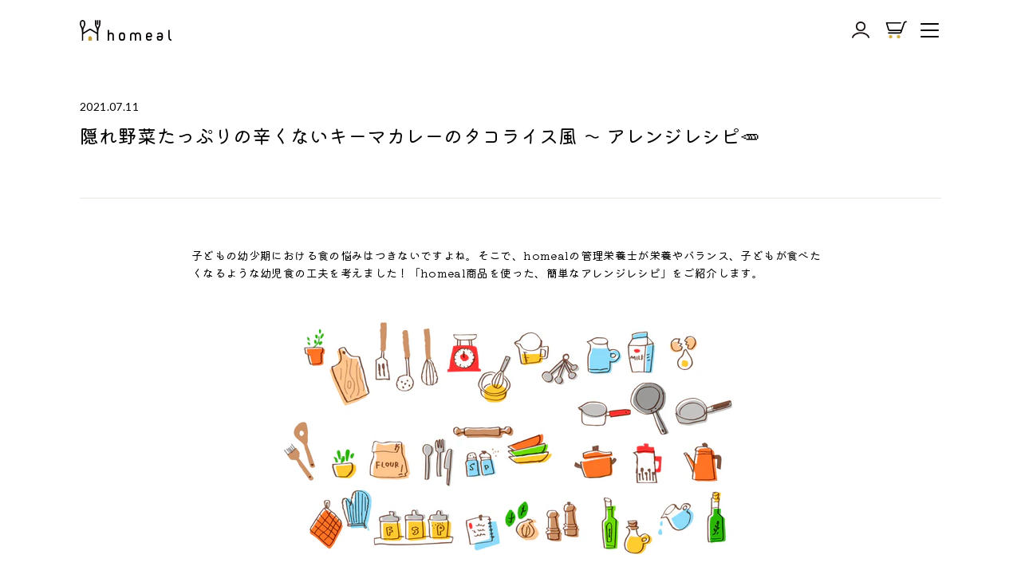

--- FILE ---
content_type: text/html; charset=utf-8
request_url: https://homeal.co.jp/blogs/magazine/taco-rice-arranged-recipes
body_size: 43701
content:
<!doctype html>
<html class="no-js" lang="ja">
<head>
  <meta charset="utf-8">
  <meta http-equiv="X-UA-Compatible" content="IE=edge,chrome=1">
  <meta name="viewport" content="width=device-width,initial-scale=1">
  <meta name="theme-color" content="#111111">
  <link rel="canonical" href="https://homeal.co.jp/blogs/magazine/taco-rice-arranged-recipes">

  <!-- Google Tag Manager -->
  <script>(function(w,d,s,l,i){w[l]=w[l]||[];w[l].push({'gtm.start':
  new Date().getTime(),event:'gtm.js'});var f=d.getElementsByTagName(s)[0],
  j=d.createElement(s),dl=l!='dataLayer'?'&l='+l:'';j.async=true;j.src=
  'https://www.googletagmanager.com/gtm.js?id='+i+dl;f.parentNode.insertBefore(j,f);
  })(window,document,'script','dataLayer','GTM-MTZVN46');</script>
  <!-- End Google Tag Manager -->

  <!-- Mieruca Optimize Tag -->
  <script type="text/javascript" id="mierucaOptimizejs">
  window.__optimizeid = window.__optimizeid || [];__optimizeid.push([1718560447]);
  (function () {var fjs = document.createElement('script');fjs.type = 'text/javascript';
  fjs.async = true;fjs.id = "fjssync";var timestamp = new Date;fjs.src = 'https://opt.mieru-ca.com/service/js/mieruca-optimize.js?v=' + timestamp.getTime();
  var x = document.getElementsByTagName('script')[0];x.parentNode.insertBefore(fjs, x);})();
  </script>
  <!-- End Mieruca Optimize Tag -->
  
  <!-- Begin Mieruca Embed Code -->
  <script type="text/javascript" id="mierucajs">
  window.__fid = window.__fid || [];__fid.push([334688504]);
  (function() {
  function mieruca(){if(typeof window.__fjsld != "undefined") return; window.__fjsld = 1; var fjs = document.createElement('script'); fjs.type = 'text/javascript'; fjs.async = true; fjs.id = "fjssync"; var timestamp = new Date;fjs.src = ('https:' == document.location.protocol ? 'https' : 'http') + '://hm.mieru-ca.com/service/js/mieruca-hm.js?v='+ timestamp.getTime(); var x = document.getElementsByTagName('script')[0]; x.parentNode.insertBefore(fjs, x); };
  setTimeout(mieruca, 500); document.readyState != "complete" ? (window.attachEvent ? window.attachEvent("onload", mieruca) : window.addEventListener("load", mieruca, false)) : mieruca();
  })();
  </script>
  <!-- End Mieruca Embed Code -->

  
<link rel="shortcut icon" href="//homeal.co.jp/cdn/shop/files/400_400_full_touka_32x32.png?v=1683611701" type="image/png" /><title>隠れ野菜たっぷりの辛くないキーマカレーのタコライス風 〜 アレンジレシピ🥕
&ndash; homeal ホーミール 家族向け冷凍宅配サービス
</title>

<meta name="description" content="子どもの幼少期における食の悩みはつきないですよね。そこで、homealの管理栄養士が栄養やバランス、子どもが食べたくなるような幼児食の工夫を考えました！「homeal商品を使った、簡単なアレンジレシピ」をご紹介します。   隠れ野菜たっぷりの辛くないキーマカレーのタコライス風 見ためも華やかなタコライス。忙しい日のワンプレートメニューにぴったりです。トッピングは、お子さんの好きな具にアレンジしてもいいですね。 材料　子ども1人分 ・ご飯・・・120g・隠れ野菜たっぷりの辛くないキーマカレー・・・80ｇ・シュレッドチーズ・・・10ｇ・レタス・・・20ｇ・トマト（種を除く）・・・１/４個・トルティーヤチップス・・・適宜　　　　　 作り方"><meta property="og:site_name" content="homeal ホーミール 家族向け冷凍宅配サービス">
  <meta property="og:url" content="https://homeal.co.jp/blogs/magazine/taco-rice-arranged-recipes">
  <meta property="og:title" content="隠れ野菜たっぷりの辛くないキーマカレーのタコライス風 〜 アレンジレシピ🥕">
  <meta property="og:type" content="article">
  <meta property="og:description" content="
見ためも華やかなタコライス。忙しい日のワンプレートメニューにぴったりです。トッピングは、お子さんの好きな具にアレンジしてもいいですね。
子どもの幼少期における食の悩みはつきないですよね。そこで、homealの管理栄養士が栄養やバランス、子どもが食べたくなるような工夫を考えました！「homeal商品を使った、簡単なアレンジレシピ」をご紹介します。"><meta property="og:image" content="http://homeal.co.jp/cdn/shop/articles/image-238331_1200x630.jpg?v=1634064082">
  <meta property="og:image:secure_url" content="https://homeal.co.jp/cdn/shop/articles/image-238331_1200x630.jpg?v=1634064082">
  <meta name="twitter:site" content="@tw">
  <meta name="twitter:card" content="summary_large_image">
  <meta name="twitter:title" content="隠れ野菜たっぷりの辛くないキーマカレーのタコライス風 〜 アレンジレシピ🥕">
  <meta name="twitter:description" content="
見ためも華やかなタコライス。忙しい日のワンプレートメニューにぴったりです。トッピングは、お子さんの好きな具にアレンジしてもいいですね。
子どもの幼少期における食の悩みはつきないですよね。そこで、homealの管理栄養士が栄養やバランス、子どもが食べたくなるような工夫を考えました！「homeal商品を使った、簡単なアレンジレシピ」をご紹介します。">

  
  <meta name="thumbnail" content="https://homeal.co.jp/cdn/shop/articles/image-238331_480x480.jpg?v=1634064082">

  


  <style data-shopify>
  @font-face {
  font-family: Poppins;
  font-weight: 700;
  font-style: normal;
  src: url("//homeal.co.jp/cdn/fonts/poppins/poppins_n7.56758dcf284489feb014a026f3727f2f20a54626.woff2") format("woff2"),
       url("//homeal.co.jp/cdn/fonts/poppins/poppins_n7.f34f55d9b3d3205d2cd6f64955ff4b36f0cfd8da.woff") format("woff");
}

  @font-face {
  font-family: Jost;
  font-weight: 400;
  font-style: normal;
  src: url("//homeal.co.jp/cdn/fonts/jost/jost_n4.d47a1b6347ce4a4c9f437608011273009d91f2b7.woff2") format("woff2"),
       url("//homeal.co.jp/cdn/fonts/jost/jost_n4.791c46290e672b3f85c3d1c651ef2efa3819eadd.woff") format("woff");
}


  @font-face {
  font-family: Jost;
  font-weight: 700;
  font-style: normal;
  src: url("//homeal.co.jp/cdn/fonts/jost/jost_n7.921dc18c13fa0b0c94c5e2517ffe06139c3615a3.woff2") format("woff2"),
       url("//homeal.co.jp/cdn/fonts/jost/jost_n7.cbfc16c98c1e195f46c536e775e4e959c5f2f22b.woff") format("woff");
}

  @font-face {
  font-family: Jost;
  font-weight: 400;
  font-style: italic;
  src: url("//homeal.co.jp/cdn/fonts/jost/jost_i4.b690098389649750ada222b9763d55796c5283a5.woff2") format("woff2"),
       url("//homeal.co.jp/cdn/fonts/jost/jost_i4.fd766415a47e50b9e391ae7ec04e2ae25e7e28b0.woff") format("woff");
}

  @font-face {
  font-family: Jost;
  font-weight: 700;
  font-style: italic;
  src: url("//homeal.co.jp/cdn/fonts/jost/jost_i7.d8201b854e41e19d7ed9b1a31fe4fe71deea6d3f.woff2") format("woff2"),
       url("//homeal.co.jp/cdn/fonts/jost/jost_i7.eae515c34e26b6c853efddc3fc0c552e0de63757.woff") format("woff");
}

</style>


  <link rel="preconnect" href="https://fonts.googleapis.com">
  <link rel="preconnect" href="https://fonts.gstatic.com" crossorigin>
  <link href="https://fonts.googleapis.com/css2?family=Kiwi+Maru:wght@400;500&family=Lato:wght@400;700&display=swap" rel="stylesheet"> 

  <link href="//homeal.co.jp/cdn/shop/t/34/assets/theme.css?v=11192285791599498841695946267" rel="stylesheet" type="text/css" media="all" />
  <link href="//homeal.co.jp/cdn/shop/t/34/assets/homeal-initialize.scss.css?v=33896315623841633071657062265" rel="stylesheet" type="text/css" media="all" />
  <link href="//homeal.co.jp/cdn/shop/t/34/assets/homeal-common.scss.css?v=30628688413888444441692686352" rel="stylesheet" type="text/css" media="all" />
  <link href="//homeal.co.jp/cdn/shop/t/34/assets/homeal-result.scss.css?v=176503000153084583771657062265" rel="stylesheet" type="text/css" media="all" />
<style data-shopify>
  :root {
    --typeHeaderPrimary: Poppins;
    --typeHeaderFallback: sans-serif;
    --typeHeaderSize: 30px;
    --typeHeaderWeight: 700;
    --typeHeaderLineHeight: 1.2;
    --typeHeaderSpacing: 0.0em;

    --typeBasePrimary:Jost;
    --typeBaseFallback:sans-serif;
    --typeBaseSize: 14px;
    --typeBaseWeight: 400;
    --typeBaseLineHeight: 1.6;
    --typeBaseSpacing: 0.025em;

    --iconWeight: 4px;
    --iconLinecaps: miter;
  }

  
.collection-hero__content:before,
  .hero__image-wrapper:before,
  .hero__media:before {
    background-image: linear-gradient(to bottom, rgba(0, 0, 0, 0.0) 0%, rgba(0, 0, 0, 0.0) 40%, rgba(0, 0, 0, 0.62) 100%);
  }

  .skrim__item-content .skrim__overlay:after {
    background-image: linear-gradient(to bottom, rgba(0, 0, 0, 0.0) 30%, rgba(0, 0, 0, 0.62) 100%);
  }
</style>
<link href="//homeal.co.jp/cdn/shop/t/34/assets/rebranding.css?v=31447892142748769621730336829" rel="stylesheet" type="text/css" media="all" />

  <link href="//homeal.co.jp/cdn/shop/t/34/assets/socialplus-lp.css?v=81027569084535751441657062251" rel="stylesheet" type="text/css" media="all" />

  <script>
    document.createElement("picture");
  </script>
  <script src="//homeal.co.jp/cdn/shop/t/34/assets/picturefill.min.js?v=84118386600639707581657062252" async></script>

  <script>
    document.documentElement.className = document.documentElement.className.replace('no-js', 'js');

    window.theme = window.theme || {};
    theme.routes = {
      cart: "/cart",
      cartAdd: "/cart/add",
      cartChange: "/cart/change"
    };
    theme.strings = {
      soldOut: "売り切れ",
      unavailable: "購入できません",
      stockLabel: "在庫: [count]",
      willNotShipUntil: "[date]まで発送されません",
      willBeInStockAfter: "入荷は[date]以降になります",
      waitingForStock: "Inventory on the way",
      cartSavings: "[savings]を保存",
      cartEmpty: "カートが空です。",
      cartTermsConfirmation: "購入するには、販売規約に同意する必要があります。"
    };
    theme.settings = {
      dynamicVariantsEnable: true,
      dynamicVariantType: "button",
      cartType: "page",
      moneyFormat: "¥{{amount_no_decimals}}",
      predictiveSearch: false,
      predictiveSearchType: "product,article,page",
      inventoryThreshold: 10,
      quickView: false,
      themeName: 'Motion',
      themeVersion: "5.1.3"
    };
  </script>

  <script>window.performance && window.performance.mark && window.performance.mark('shopify.content_for_header.start');</script><meta name="google-site-verification" content="cN5ri1Pzdj_pm4TykN4C9zF9PVqlxj9HM5lVTGZxwYc">
<meta name="facebook-domain-verification" content="19fpbd4i1chwedzdjafmm1ezcl83yd">
<meta name="facebook-domain-verification" content="wkgpgzjhvum3axymcwz8oet2z9a4ti">
<meta id="shopify-digital-wallet" name="shopify-digital-wallet" content="/41243476136/digital_wallets/dialog">
<link rel="alternate" type="application/atom+xml" title="Feed" href="/blogs/magazine.atom" />
<script async="async" src="/checkouts/internal/preloads.js?locale=ja-JP"></script>
<script id="shopify-features" type="application/json">{"accessToken":"965e2868d7a1ef2fce51457010ef061d","betas":["rich-media-storefront-analytics"],"domain":"homeal.co.jp","predictiveSearch":false,"shopId":41243476136,"locale":"ja"}</script>
<script>var Shopify = Shopify || {};
Shopify.shop = "homeal-store.myshopify.com";
Shopify.locale = "ja";
Shopify.currency = {"active":"JPY","rate":"1.0"};
Shopify.country = "JP";
Shopify.theme = {"name":"shopify-theme-homeal\/master","id":130057896136,"schema_name":"Motion","schema_version":"5.1.3","theme_store_id":null,"role":"main"};
Shopify.theme.handle = "null";
Shopify.theme.style = {"id":null,"handle":null};
Shopify.cdnHost = "homeal.co.jp/cdn";
Shopify.routes = Shopify.routes || {};
Shopify.routes.root = "/";</script>
<script type="module">!function(o){(o.Shopify=o.Shopify||{}).modules=!0}(window);</script>
<script>!function(o){function n(){var o=[];function n(){o.push(Array.prototype.slice.apply(arguments))}return n.q=o,n}var t=o.Shopify=o.Shopify||{};t.loadFeatures=n(),t.autoloadFeatures=n()}(window);</script>
<script id="shop-js-analytics" type="application/json">{"pageType":"article"}</script>
<script defer="defer" async type="module" src="//homeal.co.jp/cdn/shopifycloud/shop-js/modules/v2/client.init-shop-cart-sync_Cun6Ba8E.ja.esm.js"></script>
<script defer="defer" async type="module" src="//homeal.co.jp/cdn/shopifycloud/shop-js/modules/v2/chunk.common_DGWubyOB.esm.js"></script>
<script type="module">
  await import("//homeal.co.jp/cdn/shopifycloud/shop-js/modules/v2/client.init-shop-cart-sync_Cun6Ba8E.ja.esm.js");
await import("//homeal.co.jp/cdn/shopifycloud/shop-js/modules/v2/chunk.common_DGWubyOB.esm.js");

  window.Shopify.SignInWithShop?.initShopCartSync?.({"fedCMEnabled":true,"windoidEnabled":true});

</script>
<script>(function() {
  var isLoaded = false;
  function asyncLoad() {
    if (isLoaded) return;
    isLoaded = true;
    var urls = ["https:\/\/shopify.covet.pics\/covet-pics-widget-inject.js?shop=homeal-store.myshopify.com","https:\/\/cax.channel.io\/shopify\/plugins\/25d249a7-04b3-4a50-a1c6-f5ec1d0b8193.js?shop=homeal-store.myshopify.com","https:\/\/documents-app.mixlogue.jp\/scripts\/ue87f9sf8e7rd.min.js?shop=homeal-store.myshopify.com","https:\/\/subscription-script2-pr.firebaseapp.com\/script.js?shop=homeal-store.myshopify.com","https:\/\/letters.co.jp\/conv.js?shop=homeal-store.myshopify.com","https:\/\/admin.revenuehunt.com\/embed.js?shop=homeal-store.myshopify.com","https:\/\/omnisnippet1.com\/platforms\/shopify.js?source=scriptTag\u0026v=2025-05-15T12\u0026shop=homeal-store.myshopify.com"];
    for (var i = 0; i < urls.length; i++) {
      var s = document.createElement('script');
      s.type = 'text/javascript';
      s.async = true;
      s.src = urls[i];
      var x = document.getElementsByTagName('script')[0];
      x.parentNode.insertBefore(s, x);
    }
  };
  if(window.attachEvent) {
    window.attachEvent('onload', asyncLoad);
  } else {
    window.addEventListener('load', asyncLoad, false);
  }
})();</script>
<script id="__st">var __st={"a":41243476136,"offset":32400,"reqid":"791da502-e351-4e52-9d5c-657319946a65-1768688592","pageurl":"homeal.co.jp\/blogs\/magazine\/taco-rice-arranged-recipes","s":"articles-556290867400","u":"5445672516d2","p":"article","rtyp":"article","rid":556290867400};</script>
<script>window.ShopifyPaypalV4VisibilityTracking = true;</script>
<script id="captcha-bootstrap">!function(){'use strict';const t='contact',e='account',n='new_comment',o=[[t,t],['blogs',n],['comments',n],[t,'customer']],c=[[e,'customer_login'],[e,'guest_login'],[e,'recover_customer_password'],[e,'create_customer']],r=t=>t.map((([t,e])=>`form[action*='/${t}']:not([data-nocaptcha='true']) input[name='form_type'][value='${e}']`)).join(','),a=t=>()=>t?[...document.querySelectorAll(t)].map((t=>t.form)):[];function s(){const t=[...o],e=r(t);return a(e)}const i='password',u='form_key',d=['recaptcha-v3-token','g-recaptcha-response','h-captcha-response',i],f=()=>{try{return window.sessionStorage}catch{return}},m='__shopify_v',_=t=>t.elements[u];function p(t,e,n=!1){try{const o=window.sessionStorage,c=JSON.parse(o.getItem(e)),{data:r}=function(t){const{data:e,action:n}=t;return t[m]||n?{data:e,action:n}:{data:t,action:n}}(c);for(const[e,n]of Object.entries(r))t.elements[e]&&(t.elements[e].value=n);n&&o.removeItem(e)}catch(o){console.error('form repopulation failed',{error:o})}}const l='form_type',E='cptcha';function T(t){t.dataset[E]=!0}const w=window,h=w.document,L='Shopify',v='ce_forms',y='captcha';let A=!1;((t,e)=>{const n=(g='f06e6c50-85a8-45c8-87d0-21a2b65856fe',I='https://cdn.shopify.com/shopifycloud/storefront-forms-hcaptcha/ce_storefront_forms_captcha_hcaptcha.v1.5.2.iife.js',D={infoText:'hCaptchaによる保護',privacyText:'プライバシー',termsText:'利用規約'},(t,e,n)=>{const o=w[L][v],c=o.bindForm;if(c)return c(t,g,e,D).then(n);var r;o.q.push([[t,g,e,D],n]),r=I,A||(h.body.append(Object.assign(h.createElement('script'),{id:'captcha-provider',async:!0,src:r})),A=!0)});var g,I,D;w[L]=w[L]||{},w[L][v]=w[L][v]||{},w[L][v].q=[],w[L][y]=w[L][y]||{},w[L][y].protect=function(t,e){n(t,void 0,e),T(t)},Object.freeze(w[L][y]),function(t,e,n,w,h,L){const[v,y,A,g]=function(t,e,n){const i=e?o:[],u=t?c:[],d=[...i,...u],f=r(d),m=r(i),_=r(d.filter((([t,e])=>n.includes(e))));return[a(f),a(m),a(_),s()]}(w,h,L),I=t=>{const e=t.target;return e instanceof HTMLFormElement?e:e&&e.form},D=t=>v().includes(t);t.addEventListener('submit',(t=>{const e=I(t);if(!e)return;const n=D(e)&&!e.dataset.hcaptchaBound&&!e.dataset.recaptchaBound,o=_(e),c=g().includes(e)&&(!o||!o.value);(n||c)&&t.preventDefault(),c&&!n&&(function(t){try{if(!f())return;!function(t){const e=f();if(!e)return;const n=_(t);if(!n)return;const o=n.value;o&&e.removeItem(o)}(t);const e=Array.from(Array(32),(()=>Math.random().toString(36)[2])).join('');!function(t,e){_(t)||t.append(Object.assign(document.createElement('input'),{type:'hidden',name:u})),t.elements[u].value=e}(t,e),function(t,e){const n=f();if(!n)return;const o=[...t.querySelectorAll(`input[type='${i}']`)].map((({name:t})=>t)),c=[...d,...o],r={};for(const[a,s]of new FormData(t).entries())c.includes(a)||(r[a]=s);n.setItem(e,JSON.stringify({[m]:1,action:t.action,data:r}))}(t,e)}catch(e){console.error('failed to persist form',e)}}(e),e.submit())}));const S=(t,e)=>{t&&!t.dataset[E]&&(n(t,e.some((e=>e===t))),T(t))};for(const o of['focusin','change'])t.addEventListener(o,(t=>{const e=I(t);D(e)&&S(e,y())}));const B=e.get('form_key'),M=e.get(l),P=B&&M;t.addEventListener('DOMContentLoaded',(()=>{const t=y();if(P)for(const e of t)e.elements[l].value===M&&p(e,B);[...new Set([...A(),...v().filter((t=>'true'===t.dataset.shopifyCaptcha))])].forEach((e=>S(e,t)))}))}(h,new URLSearchParams(w.location.search),n,t,e,['guest_login'])})(!1,!0)}();</script>
<script integrity="sha256-4kQ18oKyAcykRKYeNunJcIwy7WH5gtpwJnB7kiuLZ1E=" data-source-attribution="shopify.loadfeatures" defer="defer" src="//homeal.co.jp/cdn/shopifycloud/storefront/assets/storefront/load_feature-a0a9edcb.js" crossorigin="anonymous"></script>
<script data-source-attribution="shopify.dynamic_checkout.dynamic.init">var Shopify=Shopify||{};Shopify.PaymentButton=Shopify.PaymentButton||{isStorefrontPortableWallets:!0,init:function(){window.Shopify.PaymentButton.init=function(){};var t=document.createElement("script");t.src="https://homeal.co.jp/cdn/shopifycloud/portable-wallets/latest/portable-wallets.ja.js",t.type="module",document.head.appendChild(t)}};
</script>
<script data-source-attribution="shopify.dynamic_checkout.buyer_consent">
  function portableWalletsHideBuyerConsent(e){var t=document.getElementById("shopify-buyer-consent"),n=document.getElementById("shopify-subscription-policy-button");t&&n&&(t.classList.add("hidden"),t.setAttribute("aria-hidden","true"),n.removeEventListener("click",e))}function portableWalletsShowBuyerConsent(e){var t=document.getElementById("shopify-buyer-consent"),n=document.getElementById("shopify-subscription-policy-button");t&&n&&(t.classList.remove("hidden"),t.removeAttribute("aria-hidden"),n.addEventListener("click",e))}window.Shopify?.PaymentButton&&(window.Shopify.PaymentButton.hideBuyerConsent=portableWalletsHideBuyerConsent,window.Shopify.PaymentButton.showBuyerConsent=portableWalletsShowBuyerConsent);
</script>
<script data-source-attribution="shopify.dynamic_checkout.cart.bootstrap">document.addEventListener("DOMContentLoaded",(function(){function t(){return document.querySelector("shopify-accelerated-checkout-cart, shopify-accelerated-checkout")}if(t())Shopify.PaymentButton.init();else{new MutationObserver((function(e,n){t()&&(Shopify.PaymentButton.init(),n.disconnect())})).observe(document.body,{childList:!0,subtree:!0})}}));
</script>

<script>window.performance && window.performance.mark && window.performance.mark('shopify.content_for_header.end');</script>

  <script src="https://ajax.googleapis.com/ajax/libs/jquery/3.3.1/jquery.min.js"></script>
  <script src="//homeal.co.jp/cdn/shop/t/34/assets/vendor-scripts-v9.js" defer="defer"></script><script src="//homeal.co.jp/cdn/shop/t/34/assets/theme.js?v=104044899922047079321663644246" defer="defer"></script>

  <script src="//homeal.co.jp/cdn/shop/t/34/assets/script.js?v=88131138922564001431700629300"></script><script>
//     商品追加時は product_meta に当該商品の情報を以下の形式で追加
//
//     "当該商品のhandle名" :
//       	{
//           "allergies" : ["アレルギーのリスト"],
//           "main_nutrition_tag" : ["メインの栄養バランスtagのリスト"],
//           "main_lifestyle_tag" : ["メインの生活習慣tagのリスト"],
//           "sub_nutrition_tag" : ["サブの栄養バランスtagのリスト"],
//           "sub_lifestyle_tag" : ["サブの生活習慣tagのリスト"]
//         },
//
    var product_meta = {
      "hand-wrapped-homeal-dumplings":{
          "allergies" : ["豚肉","小麦","大豆","ごま"],
          "main_nutrition_tag" : ["身体の基礎をつくる"],
          "main_lifestyle_tag" : ["痩せ防止"],
          "sub_nutrition_tag" : [],
          "sub_lifestyle_tag" : []
        },
      "vegetable-eating-japanese-carrot-bread":{
        　　"allergies" : ["小麦"],
        　　"main_nutrition_tag" : ["痩せ防止"],
        　　"main_lifestyle_tag" : [],
        　　"sub_nutrition_tag" : ["噛む力アップ"],
        　　"sub_lifestyle_tag" : []
        },
      "hand-rolled-kochi-eggplant-dumpling":{
          "allergies" : ["豚肉","小麦","大豆","ごま"],
          "main_nutrition_tag" : [],
          "main_lifestyle_tag" : [],
          "sub_nutrition_tag" : [],
          "sub_lifestyle_tag" : []
      },
      "aomori-spinach-and-cheese-cream-doria":{
          "allergies" : ["乳","小麦"],
          "main_nutrition_tag" : ["鉄分補給","骨や歯を強くする"],
          "main_lifestyle_tag" : [],
          "sub_nutrition_tag" : [],
          "sub_lifestyle_tag" : []
      },
      "aomori-carrot-and-raisin-rape":{
          "allergies" : ["りんご"],
          "main_nutrition_tag" : ["鉄分補給"],
          "main_lifestyle_tag" : ["免疫力アップ"],
          "sub_nutrition_tag" : [],
          "sub_lifestyle_tag" : []
      },
      "kids-point-sweet-potato":{
          "allergies" : ["小麦"],
          "main_nutrition_tag" : [],
          "main_lifestyle_tag" : ["痩せ防止","噛む力アップ"],
          "sub_nutrition_tag" : [],
          "sub_lifestyle_tag" : []
      },
      "kiriboshi-daikon-and-hijiki":{
          "allergies" : ["小麦", "大豆"],
          "main_nutrition_tag" : ["腸を整える"],
          "main_lifestyle_tag" : ["噛む力アップ"],
          "sub_nutrition_tag" : [],
          "sub_lifestyle_tag" : []
      },
        "azuki-beans-and-pumpkin":{
          "allergies" : [],
          "main_nutrition_tag" : ["皮膚を強くする"],
          "main_lifestyle_tag" : ["免疫力"],
          "sub_nutrition_tag" : [],
          "sub_lifestyle_tag" : []
      },
      "sauce-with-10-kinds-of-vegetables-and-mushrooms" :
      	{
          "allergies" : ["小麦", "大豆", "ごま", "鶏肉", "豚肉"],
          "main_nutrition_tag" : [],
          "main_lifestyle_tag" : ["風邪予防", "体の調子を整える"],
          "sub_nutrition_tag" : ["皮膚を強くする"],
          "sub_lifestyle_tag" : []
        },
      "pork-and-beans":
        {
          "allergies" : ["大豆", "豚肉", "鶏肉"],
          "main_nutrition_tag" : [],
          "main_lifestyle_tag" : ["疲労回復", "記憶力アップ"],
          "sub_nutrition_tag" : [],
          "sub_lifestyle_tag" : []
        },
      "stouffato-with-coarse-ground-italian-pate-and-cabbage":
        {
          "allergies" : ["卵", "乳", "牛肉", "鶏肉", "豚肉", "大豆"],
          "main_nutrition_tag" : ["腸を整える"],
          "main_lifestyle_tag" : ["体の調子を整える"],
          "sub_nutrition_tag" : [],
          "sub_lifestyle_tag" : ["風邪予防"]
        },
      "omar-shrimp-bisque-curry":
        {
          "allergies" : ["えび", "乳", "大豆", "バナナ", "りんご"],
          "main_nutrition_tag" : ["身体の基礎をつくる"],
          "main_lifestyle_tag" : ["疲労回復"],
          "sub_nutrition_tag" : ["痩せ防止"],
          "sub_lifestyle_tag" : []
        },
      "non-spicy-butter-masala-curry-with-chicken-balls":
        {
          "allergies" : ["小麦", "卵", "乳", "大豆", "鶏肉", "バナナ", "りんご"],
          "main_nutrition_tag" : ["身体の基礎をつくる", "痩せ防止"],
          "main_lifestyle_tag" : [],
          "sub_nutrition_tag" : [],
          "sub_lifestyle_tag" : []
        },
      "unohana":
        {
          "allergies" : ["小麦", "大豆"],
          "main_nutrition_tag" : ["腸を整える"],
          "main_lifestyle_tag" : ["噛む力アップ"],
          "sub_nutrition_tag" : [],
          "sub_lifestyle_tag" : ["集中力アップ"]
        },
      "sardine-soboro":
        {
          "allergies" : ["小麦", "大豆"],
          "main_nutrition_tag" : ["脳の働きをよくする（DHA)"],
          "main_lifestyle_tag" : ["記憶力アップ"],
          "sub_nutrition_tag" : ["動脈硬化/アレルギーの予防改善（EPA）","骨や歯を強くする"],
          "sub_lifestyle_tag" : []
        },
      "banana-and-soybean-flour-pound-cake":
        {
          "allergies" : ["乳", "小麦", "卵", "大豆", "バナナ", "りんご"],
          "main_nutrition_tag" : ["痩せ防止", "腸を整える"],
          "main_lifestyle_tag" : [],
          "sub_nutrition_tag" : [],
          "sub_lifestyle_tag" : []
        },
      "baby-scallops-and-clams-chowder":
        {
          "allergies" : ["小麦", "乳", "豚肉"],
          "main_nutrition_tag" : ["骨や歯を強くする"],
          "main_lifestyle_tag" : ["噛む力アップ"],
          "sub_nutrition_tag" : ["鉄分補給"],
          "sub_lifestyle_tag" : []
        },
      "porcini-and-young-chicken-fricassee":
        {
          "allergies" : ["乳","大豆", "鶏肉"],
          "main_nutrition_tag" : ["身体の基礎をつくる", "痩せ防止"],
          "main_lifestyle_tag" : [],
          "sub_nutrition_tag" : [],
          "sub_lifestyle_tag" : []
        },
      "meatballs-with-liver-in-tomatoes":
        {
          "allergies" : ["乳", "牛肉", "大豆", "鶏肉", "豚肉"],
          "main_nutrition_tag" : ["鉄分補給", "皮膚を強くする"],
          "main_lifestyle_tag" : [],
          "sub_nutrition_tag" : ["身体の基礎をつくる"],
          "sub_lifestyle_tag" : ["疲労回復"]
        },
      "japanese-style-tofu-hamburger-steak-with-hijiki-from-ise-shima":
        {
          "allergies" : ["鶏肉", "大豆"],
          "main_nutrition_tag" : ["骨や歯を強くする", "鉄分補給"],
          "main_lifestyle_tag" : [],
          "sub_nutrition_tag" : ["身体の基礎をつくる"],
          "sub_lifestyle_tag" : []
        },
      "6-fruit-assortment-set":
        {
          "allergies" : ["バナナ", "キウイフルーツ", "オレンジ", "りんご"],
          "main_nutrition_tag" : ["腸を整える"],
          "main_lifestyle_tag" : ["風邪予防"],
          "sub_nutrition_tag" : [],
          "sub_lifestyle_tag" : ["疲労回復", "ストレス撃退",  "免疫力アップ"]
        },
      "pork-and-broccoli-in-additive-free-cream":
        {
          "allergies" : ["小麦", "乳", "豚肉"],
          "main_nutrition_tag" : ["骨や歯を強くする"],
          "main_lifestyle_tag" : ["疲労回復"],
          "sub_nutrition_tag" : ["カルシウム補給", "身体の基礎をつくる"],
          "sub_lifestyle_tag" : ["イライラ防止"]
        },
      "additive-fre-soft-mackerel":
        {
          "allergies" : ["小麦", "さば", "大豆"],
          "main_nutrition_tag" : ["脳の働きをよくする（DHA)"],
          "main_lifestyle_tag" : ["集中力アップ"],
          "sub_nutrition_tag" : ["動脈硬化/アレルギーの予防改善（EPA）"],
          "sub_lifestyle_tag" : ["記憶力アップ"]
        },
      "beef-and-chickpea-hashed-beef":
        {
          "allergies" : ["乳", "牛肉", "大豆", "鶏肉"],
          "main_nutrition_tag" : ["鉄分補給"],
          "main_lifestyle_tag" : ["噛む力アップ"],
          "sub_nutrition_tag" : [],
          "sub_lifestyle_tag" : []
        },
      "caponata-with-white-beans-and-grilled-eggplant":
        {
          "allergies" : ["小麦", "大豆", "鶏肉"],
          "main_nutrition_tag" : [],
          "main_lifestyle_tag" : ["免疫力UP", "体の調子を整える"],
          "sub_nutrition_tag" : ["皮膚を強くする"],
          "sub_lifestyle_tag" : []
        },
      "mackerel-in-miso-sauce":
        {
          "allergies" : ["さば", "大豆"],
          "main_nutrition_tag" : ["脳の働きをよくする（DHA)"],
          "main_lifestyle_tag" : ["記憶力アップ"],
          "sub_nutrition_tag" : ["動脈硬化/アレルギーの予防改善（EPA）"],
          "sub_lifestyle_tag" : []
        },
      "mackerel-with-ginger-stew":
        {
          "allergies" : ["さば", "小麦", "大豆"],
          "main_nutrition_tag" : ["脳の働きをよくする（DHA)"],
          "main_lifestyle_tag" : ["記憶力アップ"],
          "sub_nutrition_tag" : ["動脈硬化/アレルギーの予防改善（EPA）"],
          "sub_lifestyle_tag" : []
        },
      "sprinkle-with-gold-sesame-seeds-of-autumn-salmon":
        {
          "allergies" : ["ごま", "さけ"],
          "main_nutrition_tag" : [],
          "main_lifestyle_tag" : ["ストレス撃退", "疲労回復"],
          "sub_nutrition_tag" : [],
          "sub_lifestyle_tag" : []
        },
      "rice-flour-pumpkin-cake":
        {
          "allergies" : ["乳", "小麦", "卵", "大豆"],
          "main_nutrition_tag" : [],
          "main_lifestyle_tag" : ["免疫力アップ", "風邪予防"],
          "sub_nutrition_tag" : [],
          "sub_lifestyle_tag" : []
        },
      "not-spicy-keema-curry-with-lots-of-hidden-vegetables":
        {
          "allergies" : ["小麦", "牛肉", "鶏肉", "豚肉", "りんご"],
          "main_nutrition_tag" : ["身体の基礎をつくる", "痩せ防止"],
          "main_lifestyle_tag" : [],
          "sub_nutrition_tag" : [],
          "sub_lifestyle_tag" : ["疲労回復"]
        },
      "pork-buns-with-no-food-additives":
        {
          "allergies" : ["乳", "小麦", "えび", "大豆", "ごま", "鶏肉", "豚肉"],
          "main_nutrition_tag" : ["痩せ防止"],
          "main_lifestyle_tag" : ["疲労回復"],
          "sub_nutrition_tag" : [],
          "sub_lifestyle_tag" : []
        },
      "grilled-salmon-chan-chan-yaki":
        {
          "allergies" : ["さけ", "大豆"],
          "main_nutrition_tag" : ["身体の基礎をつくる"],
          "main_lifestyle_tag" : ["免疫力アップ"],
          "sub_nutrition_tag" : [],
          "sub_lifestyle_tag" : ["疲労回復","風邪予防"]
        },
      "borscht-style-stew-of-beef-with-beets-and-7-vegetables":
        {
          "allergies" : ["牛肉"],
          "main_nutrition_tag" : ["鉄分補給"],
          "main_lifestyle_tag" : ["免疫力アップ"],
          "sub_nutrition_tag" : [],
          "sub_lifestyle_tag" : ["体の調子を整える"]
        },
      "japanese-style-soup-of-chicken-and-6-kinds-of-vegetables-with-glutinous-barley":
        {
          "allergies" : ["小麦", "大豆", "鶏肉"],
          "main_nutrition_tag" : ["噛む力アップ"],
          "main_lifestyle_tag" : ["腸を整える"],
          "sub_nutrition_tag" : [],
          "sub_lifestyle_tag" : ["体の調子を整える"]
        },
      "soy-milk-cream-stew-with-7-kinds-of-vegetables-and-pork":
        {
          "allergies" : ["小麦", "乳", "大豆", "鶏肉", "豚肉"],
          "main_nutrition_tag" : ["骨や歯を強くする"],
          "main_lifestyle_tag" : ["噛む力アップ"],
          "sub_nutrition_tag" : ["身体の基礎をつくる"],
          "sub_lifestyle_tag" : []
        },
      "chefs-special-hand-kneaded-hamburger-steak":
        {
          "allergies" : ["乳", "卵", "小麦", "牛肉", "豚肉", "大豆","ごま"],
          "main_nutrition_tag" : ["身体の基礎をつくる"],
          "main_lifestyle_tag" : [],
          "sub_nutrition_tag" : [],
          "sub_lifestyle_tag" : []
        },
      "japanese-wheat-bread":
        {
          "allergies" : ["小麦"],
          "main_nutrition_tag" : ["痩せ防止", "噛む力アップ"],
          "main_lifestyle_tag" : [],
          "sub_nutrition_tag" : [],
          "sub_lifestyle_tag" : []
        },
      "honey-soy-milk-bread":
        {
          "allergies" : ["小麦", "大豆"],
          "main_nutrition_tag" : ["痩せ防止", "集中力アップ"],
          "main_lifestyle_tag" : [],
          "sub_nutrition_tag" : [],
          "sub_lifestyle_tag" : []
        },
      "chinese-cabbage-and-minced-meat-with-japanese-sauce":
        {
          "allergies" : ["鶏肉", "小麦", "大豆", "乳", "ごま"],
          "main_nutrition_tag" : [],
          "main_lifestyle_tag" : ["体の調子を整える","疲労回復"],
          "sub_nutrition_tag" : [],
          "sub_lifestyle_tag" : []
        },
      "sauteed-pork-and-deep-fried-tofu-with-japanese-bonito":
        {
          "allergies" : ["豚肉", "大豆", "小麦" ,"ごま"],
          "main_nutrition_tag" : ["身体の基礎をつくる"],
          "main_lifestyle_tag" : ["免疫力アップ"],
          "sub_nutrition_tag" : [],
          "sub_lifestyle_tag" : []
        },
      "apple-cinnamon-scones":
        {
          "allergies" : ["乳", "卵", "小麦", "りんご"],
          "main_nutrition_tag" : ["痩せ防止"],
          "main_lifestyle_tag" : ["疲労回復"],
          "sub_nutrition_tag" : [],
          "sub_lifestyle_tag" : []
        },
      "white-beef-stroganoff":
        {
          "allergies" : ["小麦", "乳", "牛肉", "鶏肉"],
          "main_nutrition_tag" : ["身体の基礎を作る", "腸を整える"],
          "main_lifestyle_tag" : [],
          "sub_nutrition_tag" : [],
          "sub_lifestyle_tag" : []
        },
      "corn-stew":
        {
          "allergies" : ["乳", "鶏肉"],
          "main_nutrition_tag" : [],
          "main_lifestyle_tag" : ["身体の調子を整える"],
          "sub_nutrition_tag" : [],
          "sub_lifestyle_tag" : []
        },
      "bouillabaisse-style-soup":
        {
          "allergies" : ["えび", "大豆", "いか"],
          "main_nutrition_tag" : ["身体の基礎をつくる"],
          "main_lifestyle_tag" : ["免疫力アップ"],
          "sub_nutrition_tag" : [],
          "sub_lifestyle_tag" : []
        },
      "pumpkin-stew":
        {
          "allergies" : ["乳", "鶏肉"],
          "main_nutrition_tag" : [],
          "main_lifestyle_tag" : ["免疫力アップ"],
          "sub_nutrition_tag" : [],
          "sub_lifestyle_tag" : []
        },
      "japanese-style-meatloaf":
        {
          "allergies" : ["小麦", "牛肉", "大豆", "豚肉", "りんご"],
          "main_nutrition_tag" : ["身体の基礎をつくる"],
          "main_lifestyle_tag" : ["身体の調子を整える"],
          "sub_nutrition_tag" : [],
          "sub_lifestyle_tag" : []
        },
      "fried-abedori-with-salted-malted-rice":
        {
          "allergies" : ["小麦", "鶏肉"],
          "main_nutrition_tag" : ["身体の基礎をつくる"],
          "main_lifestyle_tag" : [],
          "sub_nutrition_tag" : [],
          "sub_lifestyle_tag" : []
        },
      "boneless-cod-and-vegetables-with-chinese-sauce":
        {
          "allergies" : [ "乳", "大豆", "鶏肉", "豚肉"],
          "main_nutrition_tag" : ["身体の基礎をつくる"],
          "main_lifestyle_tag" : ["免疫力アップ"],
          "sub_nutrition_tag" : [],
          "sub_lifestyle_tag" : ["風邪予防"]
        },
    };

    var product_handles = Object.keys(product_meta)
  </script>

  <script>
    

      let keys = {"name": "q1",
                      "gender": "q2",
                      "allergies": "q3",
                      "fish": "q4",
                      "meat": "q5",
                      "egg": "q6",
                      "beans": "q7",
                      "dairy": "q8",
                      "dark_colored_vegetables": "q9",
                      "light_colored_vegetables": "q10",
                      "fruit": "q11",
                      "mushroom": "q12",
                      "rice": "q13",
                      "potato": "q14",
                      "juice": "q15",
                      "sleep_time": "q16",
                      "exercise": "q17",
                      "defecation": "q18",
                      "stress": "q19",
                      "fast_eating": "q20",
                      "problem": "q21",
                      "birthday": "q22",
                      "email": "q23",
                      "diagnosis_date": "diagnosis_date"}
    
    var customer_meta = {};
    
  </script>

  <script src="//homeal.co.jp/cdn/shop/t/34/assets/subscription.js?v=30063786380698350771657062250" defer="defer"></script>

  <script src="//homeal.co.jp/cdn/shop/t/34/assets/hide_header_icon.js?v=86530886937798743271657062250" defer="defer"></script>

<!-- for Pinterest Ad -->
<meta name="p:domain_verify" content="03410ba55aac61c4c36401d147625b31"/>


<meta name="google-site-verification" content="lepNAXfWRtgpe0wzqrT4yCknr38_YD-4Fq6QAcPhRAw" />
  
<!-- Start of Judge.me Core -->
<link rel="dns-prefetch" href="https://cdn.judge.me/">
<script data-cfasync='false' class='jdgm-settings-script'>window.jdgmSettings={"pagination":5,"disable_web_reviews":false,"badge_no_review_text":"レビューなし","badge_n_reviews_text":"{{ n }}件のレビュー","badge_star_color":"#d0b14b","hide_badge_preview_if_no_reviews":false,"badge_hide_text":false,"enforce_center_preview_badge":false,"widget_title":"カスタマーレビュー","widget_open_form_text":"レビューを書く","widget_close_form_text":"レビューをキャンセル","widget_refresh_page_text":"ページを更新","widget_summary_text":"{{ number_of_reviews }} 件のレビューに基づいています","widget_no_review_text":"最初のレビューを書きましょう","widget_name_field_text":"表示名","widget_verified_name_field_text":"認証された名前（公開）","widget_name_placeholder_text":"表示名","widget_required_field_error_text":"このフィールドは必須です。","widget_email_field_text":"メールアドレス","widget_verified_email_field_text":"認証されたメール（非公開、編集不可）","widget_email_placeholder_text":"あなたのメールアドレス（非公開）","widget_email_field_error_text":"有効なメールアドレスを入力してください。","widget_rating_field_text":"評価","widget_review_title_field_text":"レビュータイトル","widget_review_title_placeholder_text":"レビューにタイトルをつける","widget_review_body_field_text":"レビュー内容","widget_review_body_placeholder_text":"ここに書き始めてください...","widget_pictures_field_text":"写真/動画（任意）","widget_submit_review_text":"レビューを送信","widget_submit_verified_review_text":"認証済みレビューを送信","widget_submit_success_msg_with_auto_publish":"レビューいただきありがとうございました！","widget_submit_success_msg_no_auto_publish":"レビューいただきありがとうございました！","widget_show_default_reviews_out_of_total_text":"{{ n_reviews }}件のレビューのうち{{ n_reviews_shown }}件を表示しています。","widget_show_all_link_text":"すべて表示","widget_show_less_link_text":"表示を減らす","widget_author_said_text":"{{ reviewer_name }}の言葉：","widget_days_text":"{{ n }}日前","widget_weeks_text":"{{ n }}週間前","widget_months_text":"{{ n }}ヶ月前","widget_years_text":"{{ n }}年前","widget_yesterday_text":"昨日","widget_today_text":"今日","widget_replied_text":"\u003e\u003e {{ shop_name }}の返信：","widget_read_more_text":"続きを読む","widget_reviewer_name_as_initial":"","widget_rating_filter_color":"#d0b14b","widget_rating_filter_see_all_text":"すべてのレビューを見る","widget_sorting_most_recent_text":"最新順","widget_sorting_highest_rating_text":"最高評価順","widget_sorting_lowest_rating_text":"最低評価順","widget_sorting_with_pictures_text":"写真付きのみ","widget_sorting_most_helpful_text":"最も役立つ順","widget_open_question_form_text":"質問する","widget_reviews_subtab_text":"レビュー","widget_questions_subtab_text":"質問","widget_question_label_text":"質問","widget_answer_label_text":"回答","widget_question_placeholder_text":"ここに質問を書いてください","widget_submit_question_text":"質問を送信","widget_question_submit_success_text":"ご質問ありがとうございます！回答があり次第ご連絡いたします。","widget_star_color":"#d0b14b","verified_badge_text":"認証済み","verified_badge_bg_color":"","verified_badge_text_color":"","verified_badge_placement":"left-of-reviewer-name","widget_review_max_height":"","widget_hide_border":false,"widget_social_share":false,"widget_thumb":false,"widget_review_location_show":false,"widget_location_format":"country_iso_code","all_reviews_include_out_of_store_products":true,"all_reviews_out_of_store_text":"（ストア外）","all_reviews_pagination":100,"all_reviews_product_name_prefix_text":"について","enable_review_pictures":true,"enable_question_anwser":false,"widget_theme":"","review_date_format":"mm/dd/yyyy","default_sort_method":"most-recent","widget_product_reviews_subtab_text":"その他レビュー","widget_shop_reviews_subtab_text":"ショップレビュー","widget_other_products_reviews_text":"他の製品のレビュー","widget_store_reviews_subtab_text":"ショップレビュー","widget_no_store_reviews_text":"この店舗はまだレビューを受け取っていません","widget_web_restriction_product_reviews_text":"この製品に対するレビューはまだありません","widget_no_items_text":"アイテムが見つかりません","widget_show_more_text":"もっと見る","widget_write_a_store_review_text":"ストアレビューを書く","widget_other_languages_heading":"他の言語のレビュー","widget_translate_review_text":"レビューを{{ language }}に翻訳","widget_translating_review_text":"翻訳中...","widget_show_original_translation_text":"原文を表示 ({{ language }})","widget_translate_review_failed_text":"レビューを翻訳できませんでした。","widget_translate_review_retry_text":"再試行","widget_translate_review_try_again_later_text":"後でもう一度お試しください","show_product_url_for_grouped_product":false,"widget_sorting_pictures_first_text":"写真を最初に","show_pictures_on_all_rev_page_mobile":false,"show_pictures_on_all_rev_page_desktop":false,"floating_tab_hide_mobile_install_preference":false,"floating_tab_button_name":"★ レビュー","floating_tab_title":"お客様の声","floating_tab_button_color":"","floating_tab_button_background_color":"","floating_tab_url":"","floating_tab_url_enabled":false,"floating_tab_tab_style":"text","all_reviews_text_badge_text":"お客様は当店を{{ shop.metafields.judgeme.all_reviews_count }}件のレビューに基づいて{{ shop.metafields.judgeme.all_reviews_rating | round: 1 }}/5と評価しています。","all_reviews_text_badge_text_branded_style":"{{ shop.metafields.judgeme.all_reviews_count }}件のレビューに基づいて5つ星中{{ shop.metafields.judgeme.all_reviews_rating | round: 1 }}つ星","is_all_reviews_text_badge_a_link":false,"show_stars_for_all_reviews_text_badge":false,"all_reviews_text_badge_url":"","all_reviews_text_style":"text","all_reviews_text_color_style":"judgeme_brand_color","all_reviews_text_color":"#108474","all_reviews_text_show_jm_brand":true,"featured_carousel_show_header":false,"featured_carousel_title":"homealの口コミ","testimonials_carousel_title":"お客様の声","videos_carousel_title":"お客様の声","cards_carousel_title":"お客様の声","featured_carousel_count_text":"{{ n }}件のレビューから","featured_carousel_add_link_to_all_reviews_page":false,"featured_carousel_url":"","featured_carousel_show_images":true,"featured_carousel_autoslide_interval":5,"featured_carousel_arrows_on_the_sides":false,"featured_carousel_height":250,"featured_carousel_width":80,"featured_carousel_image_size":0,"featured_carousel_image_height":250,"featured_carousel_arrow_color":"#eeeeee","verified_count_badge_style":"vintage","verified_count_badge_orientation":"horizontal","verified_count_badge_color_style":"judgeme_brand_color","verified_count_badge_color":"#108474","is_verified_count_badge_a_link":false,"verified_count_badge_url":"","verified_count_badge_show_jm_brand":true,"widget_rating_preset_default":5,"widget_first_sub_tab":"shop-reviews","widget_show_histogram":true,"widget_histogram_use_custom_color":true,"widget_pagination_use_custom_color":false,"widget_star_use_custom_color":true,"widget_verified_badge_use_custom_color":false,"widget_write_review_use_custom_color":false,"picture_reminder_submit_button":"Upload Pictures","enable_review_videos":true,"mute_video_by_default":false,"widget_sorting_videos_first_text":"動画を最初に","widget_review_pending_text":"保留中","featured_carousel_items_for_large_screen":3,"social_share_options_order":"Facebook,Twitter","remove_microdata_snippet":false,"disable_json_ld":false,"enable_json_ld_products":false,"preview_badge_show_question_text":false,"preview_badge_no_question_text":"質問なし","preview_badge_n_question_text":"{{ number_of_questions }}件の質問","qa_badge_show_icon":false,"qa_badge_position":"same-row","remove_judgeme_branding":false,"widget_add_search_bar":true,"widget_search_bar_placeholder":"検索","widget_sorting_verified_only_text":"認証済みのみ","featured_carousel_theme":"default","featured_carousel_show_rating":true,"featured_carousel_show_title":true,"featured_carousel_show_body":true,"featured_carousel_show_date":false,"featured_carousel_show_reviewer":true,"featured_carousel_show_product":false,"featured_carousel_header_background_color":"#108474","featured_carousel_header_text_color":"#ffffff","featured_carousel_name_product_separator":"reviewed","featured_carousel_full_star_background":"#108474","featured_carousel_empty_star_background":"#dadada","featured_carousel_vertical_theme_background":"#f9fafb","featured_carousel_verified_badge_enable":false,"featured_carousel_verified_badge_color":"#108474","featured_carousel_border_style":"round","featured_carousel_review_line_length_limit":3,"featured_carousel_more_reviews_button_text":"さらにレビューを読む","featured_carousel_view_product_button_text":"製品を見る","all_reviews_page_load_reviews_on":"scroll","all_reviews_page_load_more_text":"さらにレビューを読み込む","disable_fb_tab_reviews":false,"enable_ajax_cdn_cache":false,"widget_advanced_speed_features":5,"widget_public_name_text":"のように公開表示","default_reviewer_name":"John Smith","default_reviewer_name_has_non_latin":true,"widget_reviewer_anonymous":"匿名","medals_widget_title":"Judge.me レビューメダル","medals_widget_background_color":"#f9fafb","medals_widget_position":"footer_all_pages","medals_widget_border_color":"#f9fafb","medals_widget_verified_text_position":"left","medals_widget_use_monochromatic_version":false,"medals_widget_elements_color":"#108474","show_reviewer_avatar":true,"widget_invalid_yt_video_url_error_text":"YouTubeビデオURLではありません","widget_max_length_field_error_text":"{0}文字以内で入力してください。","widget_show_country_flag":false,"widget_show_collected_via_shop_app":true,"widget_verified_by_shop_badge_style":"light","widget_verified_by_shop_text":"ショップによって認証","widget_show_photo_gallery":false,"widget_load_with_code_splitting":true,"widget_ugc_install_preference":false,"widget_ugc_title":"私たちが作り、あなたが共有","widget_ugc_subtitle":"タグ付けすると、あなたの写真が私たちのページで特集されます","widget_ugc_arrows_color":"#ffffff","widget_ugc_primary_button_text":"今すぐ購入","widget_ugc_primary_button_background_color":"#108474","widget_ugc_primary_button_text_color":"#ffffff","widget_ugc_primary_button_border_width":"0","widget_ugc_primary_button_border_style":"none","widget_ugc_primary_button_border_color":"#108474","widget_ugc_primary_button_border_radius":"25","widget_ugc_secondary_button_text":"さらに読み込む","widget_ugc_secondary_button_background_color":"#ffffff","widget_ugc_secondary_button_text_color":"#108474","widget_ugc_secondary_button_border_width":"2","widget_ugc_secondary_button_border_style":"solid","widget_ugc_secondary_button_border_color":"#108474","widget_ugc_secondary_button_border_radius":"25","widget_ugc_reviews_button_text":"レビューを見る","widget_ugc_reviews_button_background_color":"#ffffff","widget_ugc_reviews_button_text_color":"#108474","widget_ugc_reviews_button_border_width":"2","widget_ugc_reviews_button_border_style":"solid","widget_ugc_reviews_button_border_color":"#108474","widget_ugc_reviews_button_border_radius":"25","widget_ugc_reviews_button_link_to":"judgeme-reviews-page","widget_ugc_show_post_date":true,"widget_ugc_max_width":"800","widget_rating_metafield_value_type":true,"widget_primary_color":"#108474","widget_enable_secondary_color":false,"widget_secondary_color":"#edf5f5","widget_summary_average_rating_text":"5つ星中{{ average_rating }}つ星","widget_media_grid_title":"お客様の写真と動画","widget_media_grid_see_more_text":"もっと見る","widget_round_style":false,"widget_show_product_medals":true,"widget_verified_by_judgeme_text":"Judge.meによって認証","widget_show_store_medals":true,"widget_verified_by_judgeme_text_in_store_medals":"Judge.meによって認証","widget_media_field_exceed_quantity_message":"申し訳ありませんが、1つのレビューにつき{{ max_media }}つまでしか受け付けられません。","widget_media_field_exceed_limit_message":"{{ file_name }}が大きすぎます。{{ size_limit }}MB未満の{{ media_type }}を選択してください。","widget_review_submitted_text":"レビューが送信されました！","widget_question_submitted_text":"質問が送信されました！","widget_close_form_text_question":"キャンセル","widget_write_your_answer_here_text":"ここに回答を書いてください","widget_enabled_branded_link":true,"widget_show_collected_by_judgeme":false,"widget_reviewer_name_color":"","widget_write_review_text_color":"","widget_write_review_bg_color":"","widget_collected_by_judgeme_text":"Judge.meによって収集","widget_pagination_type":"standard","widget_load_more_text":"さらに読み込む","widget_load_more_color":"#108474","widget_full_review_text":"完全なレビュー","widget_read_more_reviews_text":"さらにレビューを読む","widget_read_questions_text":"質問を読む","widget_questions_and_answers_text":"質問と回答","widget_verified_by_text":"認証元","widget_verified_text":"認証済み","widget_number_of_reviews_text":"{{ number_of_reviews }}件のレビュー","widget_back_button_text":"戻る","widget_next_button_text":"次へ","widget_custom_forms_filter_button":"フィルター","custom_forms_style":"horizontal","widget_show_review_information":false,"how_reviews_are_collected":"レビューの収集方法は？","widget_show_review_keywords":false,"widget_gdpr_statement":"あなたのデータの使用方法：あなたが残したレビューについてのみ、必要な場合にのみご連絡いたします。レビューを送信することで、Judge.meの\u003ca href='https://judge.me/terms' target='_blank' rel='nofollow noopener'\u003e利用規約\u003c/a\u003e、\u003ca href='https://judge.me/privacy' target='_blank' rel='nofollow noopener'\u003eプライバシーポリシー\u003c/a\u003e、\u003ca href='https://judge.me/content-policy' target='_blank' rel='nofollow noopener'\u003eコンテンツポリシー\u003c/a\u003eに同意したことになります。","widget_multilingual_sorting_enabled":false,"widget_translate_review_content_enabled":false,"widget_translate_review_content_method":"manual","popup_widget_review_selection":"automatically_with_pictures","popup_widget_round_border_style":true,"popup_widget_show_title":true,"popup_widget_show_body":true,"popup_widget_show_reviewer":false,"popup_widget_show_product":true,"popup_widget_show_pictures":true,"popup_widget_use_review_picture":true,"popup_widget_show_on_home_page":true,"popup_widget_show_on_product_page":true,"popup_widget_show_on_collection_page":true,"popup_widget_show_on_cart_page":true,"popup_widget_position":"bottom_left","popup_widget_first_review_delay":5,"popup_widget_duration":5,"popup_widget_interval":5,"popup_widget_review_count":5,"popup_widget_hide_on_mobile":true,"review_snippet_widget_round_border_style":true,"review_snippet_widget_card_color":"#FFFFFF","review_snippet_widget_slider_arrows_background_color":"#FFFFFF","review_snippet_widget_slider_arrows_color":"#000000","review_snippet_widget_star_color":"#108474","show_product_variant":false,"all_reviews_product_variant_label_text":"バリエーション: ","widget_show_verified_branding":false,"widget_ai_summary_title":"お客様の声","widget_ai_summary_disclaimer":"最近のカスタマーレビューに基づくAI搭載レビュー要約","widget_show_ai_summary":false,"widget_show_ai_summary_bg":false,"widget_show_review_title_input":true,"redirect_reviewers_invited_via_email":"review_widget","request_store_review_after_product_review":false,"request_review_other_products_in_order":false,"review_form_color_scheme":"default","review_form_corner_style":"square","review_form_star_color":{},"review_form_text_color":"#333333","review_form_background_color":"#ffffff","review_form_field_background_color":"#fafafa","review_form_button_color":{},"review_form_button_text_color":"#ffffff","review_form_modal_overlay_color":"#000000","review_content_screen_title_text":"この製品をどのように評価しますか？","review_content_introduction_text":"あなたの体験について少し共有していただけると嬉しいです。","store_review_form_title_text":"このストアをどのように評価しますか？","store_review_form_introduction_text":"あなたの体験について少し共有していただけると嬉しいです。","show_review_guidance_text":true,"one_star_review_guidance_text":"悪い","five_star_review_guidance_text":"素晴らしい","customer_information_screen_title_text":"あなたについて","customer_information_introduction_text":"あなたについてもっと教えてください。","custom_questions_screen_title_text":"あなたの体験について詳しく","custom_questions_introduction_text":"あなたの体験についてより詳しく理解するための質問がいくつかあります。","review_submitted_screen_title_text":"レビューありがとうございます！","review_submitted_screen_thank_you_text":"現在処理中です。まもなくストアに表示されます。","review_submitted_screen_email_verification_text":"今送信したリンクをクリックしてメールアドレスを確認してください。これにより、レビューの信頼性を保つことができます。","review_submitted_request_store_review_text":"私たちとのお買い物体験を共有していただけませんか？","review_submitted_review_other_products_text":"これらの商品をレビューしていただけませんか？","store_review_screen_title_text":"あなたの購入体験を共有しますか？","store_review_introduction_text":"あなたのフィードバックを重視し、改善に活用します。あなたの思いや提案を共有してください。","reviewer_media_screen_title_picture_text":"写真を共有","reviewer_media_introduction_picture_text":"レビューを裏付ける写真をアップロードしてください。","reviewer_media_screen_title_video_text":"ビデオを共有","reviewer_media_introduction_video_text":"レビューを裏付けるビデオをアップロードしてください。","reviewer_media_screen_title_picture_or_video_text":"写真またはビデオを共有","reviewer_media_introduction_picture_or_video_text":"レビューを裏付ける写真またはビデオをアップロードしてください。","reviewer_media_youtube_url_text":"ここにYoutubeのURLを貼り付けてください","advanced_settings_next_step_button_text":"次へ","advanced_settings_close_review_button_text":"閉じる","modal_write_review_flow":false,"write_review_flow_required_text":"必須","write_review_flow_privacy_message_text":"個人情報を厳守します。","write_review_flow_anonymous_text":"匿名レビュー","write_review_flow_visibility_text":"これは他のお客様には表示されません。","write_review_flow_multiple_selection_help_text":"お好きなだけ選択してください","write_review_flow_single_selection_help_text":"一つのオプションを選択してください","write_review_flow_required_field_error_text":"この項目は必須です","write_review_flow_invalid_email_error_text":"有効なメールアドレスを入力してください","write_review_flow_max_length_error_text":"最大{{ max_length }}文字。","write_review_flow_media_upload_text":"\u003cb\u003eクリックしてアップロード\u003c/b\u003eまたはドラッグ\u0026ドロップ","write_review_flow_gdpr_statement":"必要な場合にのみ、あなたのレビューについてご連絡いたします。レビューを送信することで、当社の\u003ca href='https://judge.me/terms' target='_blank' rel='nofollow noopener'\u003e利用規約\u003c/a\u003eおよび\u003ca href='https://judge.me/privacy' target='_blank' rel='nofollow noopener'\u003eプライバシーポリシー\u003c/a\u003eに同意したものとみなされます。","rating_only_reviews_enabled":false,"show_negative_reviews_help_screen":false,"new_review_flow_help_screen_rating_threshold":3,"negative_review_resolution_screen_title_text":"もっと教えてください","negative_review_resolution_text":"お客様の体験は私たちにとって重要です。ご購入に問題がございましたら、私たちがサポートいたします。お気軽にお問い合わせください。状況を改善する機会をいただければ幸いです。","negative_review_resolution_button_text":"お問い合わせ","negative_review_resolution_proceed_with_review_text":"レビューを残す","negative_review_resolution_subject":"{{ shop_name }}での購入に関する問題。{{ order_name }}","preview_badge_collection_page_install_status":false,"widget_review_custom_css":"","preview_badge_custom_css":"","preview_badge_stars_count":"5-stars","featured_carousel_custom_css":"","floating_tab_custom_css":"","all_reviews_widget_custom_css":"","medals_widget_custom_css":"","verified_badge_custom_css":"","all_reviews_text_custom_css":"","transparency_badges_collected_via_store_invite":false,"transparency_badges_from_another_provider":false,"transparency_badges_collected_from_store_visitor":false,"transparency_badges_collected_by_verified_review_provider":false,"transparency_badges_earned_reward":false,"transparency_badges_collected_via_store_invite_text":"ストア招待によるレビュー収集","transparency_badges_from_another_provider_text":"他のプロバイダーからのレビュー収集","transparency_badges_collected_from_store_visitor_text":"ストア訪問者からのレビュー収集","transparency_badges_written_in_google_text":"Googleで書かれたレビュー","transparency_badges_written_in_etsy_text":"Etsyで書かれたレビュー","transparency_badges_written_in_shop_app_text":"Shop Appで書かれたレビュー","transparency_badges_earned_reward_text":"将来の購入に対する報酬を獲得したレビュー","product_review_widget_per_page":10,"widget_store_review_label_text":"ストアレビュー","checkout_comment_extension_title_on_product_page":"Customer Comments","checkout_comment_extension_num_latest_comment_show":5,"checkout_comment_extension_format":"name_and_timestamp","checkout_comment_customer_name":"last_initial","checkout_comment_comment_notification":true,"preview_badge_collection_page_install_preference":false,"preview_badge_home_page_install_preference":false,"preview_badge_product_page_install_preference":false,"review_widget_install_preference":"","review_carousel_install_preference":false,"floating_reviews_tab_install_preference":"none","verified_reviews_count_badge_install_preference":false,"all_reviews_text_install_preference":false,"review_widget_best_location":false,"judgeme_medals_install_preference":false,"review_widget_revamp_enabled":false,"review_widget_qna_enabled":false,"review_widget_header_theme":"minimal","review_widget_widget_title_enabled":true,"review_widget_header_text_size":"medium","review_widget_header_text_weight":"regular","review_widget_average_rating_style":"compact","review_widget_bar_chart_enabled":true,"review_widget_bar_chart_type":"numbers","review_widget_bar_chart_style":"standard","review_widget_expanded_media_gallery_enabled":false,"review_widget_reviews_section_theme":"standard","review_widget_image_style":"thumbnails","review_widget_review_image_ratio":"square","review_widget_stars_size":"medium","review_widget_verified_badge":"standard_text","review_widget_review_title_text_size":"medium","review_widget_review_text_size":"medium","review_widget_review_text_length":"medium","review_widget_number_of_columns_desktop":3,"review_widget_carousel_transition_speed":5,"review_widget_custom_questions_answers_display":"always","review_widget_button_text_color":"#FFFFFF","review_widget_text_color":"#000000","review_widget_lighter_text_color":"#7B7B7B","review_widget_corner_styling":"soft","review_widget_review_word_singular":"レビュー","review_widget_review_word_plural":"レビュー","review_widget_voting_label":"役立つ？","review_widget_shop_reply_label":"{{ shop_name }}からの返信：","review_widget_filters_title":"フィルター","qna_widget_question_word_singular":"質問","qna_widget_question_word_plural":"質問","qna_widget_answer_reply_label":"{{ answerer_name }}からの返信：","qna_content_screen_title_text":"この商品について質問","qna_widget_question_required_field_error_text":"質問を入力してください。","qna_widget_flow_gdpr_statement":"必要な場合にのみ、あなたの質問についてご連絡いたします。質問を送信することで、当社の\u003ca href='https://judge.me/terms' target='_blank' rel='nofollow noopener'\u003e利用規約\u003c/a\u003eおよび\u003ca href='https://judge.me/privacy' target='_blank' rel='nofollow noopener'\u003eプライバシーポリシー\u003c/a\u003eに同意したものとみなされます。","qna_widget_question_submitted_text":"質問ありがとうございます！","qna_widget_close_form_text_question":"閉じる","qna_widget_question_submit_success_text":"あなたの質問に回答が届いたら、あなたにメールでお知らせします。","all_reviews_widget_v2025_enabled":false,"all_reviews_widget_v2025_header_theme":"default","all_reviews_widget_v2025_widget_title_enabled":true,"all_reviews_widget_v2025_header_text_size":"medium","all_reviews_widget_v2025_header_text_weight":"regular","all_reviews_widget_v2025_average_rating_style":"compact","all_reviews_widget_v2025_bar_chart_enabled":true,"all_reviews_widget_v2025_bar_chart_type":"numbers","all_reviews_widget_v2025_bar_chart_style":"standard","all_reviews_widget_v2025_expanded_media_gallery_enabled":false,"all_reviews_widget_v2025_show_store_medals":true,"all_reviews_widget_v2025_show_photo_gallery":true,"all_reviews_widget_v2025_show_review_keywords":false,"all_reviews_widget_v2025_show_ai_summary":false,"all_reviews_widget_v2025_show_ai_summary_bg":false,"all_reviews_widget_v2025_add_search_bar":false,"all_reviews_widget_v2025_default_sort_method":"most-recent","all_reviews_widget_v2025_reviews_per_page":10,"all_reviews_widget_v2025_reviews_section_theme":"default","all_reviews_widget_v2025_image_style":"thumbnails","all_reviews_widget_v2025_review_image_ratio":"square","all_reviews_widget_v2025_stars_size":"medium","all_reviews_widget_v2025_verified_badge":"bold_badge","all_reviews_widget_v2025_review_title_text_size":"medium","all_reviews_widget_v2025_review_text_size":"medium","all_reviews_widget_v2025_review_text_length":"medium","all_reviews_widget_v2025_number_of_columns_desktop":3,"all_reviews_widget_v2025_carousel_transition_speed":5,"all_reviews_widget_v2025_custom_questions_answers_display":"always","all_reviews_widget_v2025_show_product_variant":false,"all_reviews_widget_v2025_show_reviewer_avatar":true,"all_reviews_widget_v2025_reviewer_name_as_initial":"","all_reviews_widget_v2025_review_location_show":false,"all_reviews_widget_v2025_location_format":"","all_reviews_widget_v2025_show_country_flag":false,"all_reviews_widget_v2025_verified_by_shop_badge_style":"light","all_reviews_widget_v2025_social_share":false,"all_reviews_widget_v2025_social_share_options_order":"Facebook,Twitter,LinkedIn,Pinterest","all_reviews_widget_v2025_pagination_type":"standard","all_reviews_widget_v2025_button_text_color":"#FFFFFF","all_reviews_widget_v2025_text_color":"#000000","all_reviews_widget_v2025_lighter_text_color":"#7B7B7B","all_reviews_widget_v2025_corner_styling":"soft","all_reviews_widget_v2025_title":"カスタマーレビュー","all_reviews_widget_v2025_ai_summary_title":"お客様がこのストアについて言っていること","all_reviews_widget_v2025_no_review_text":"最初のレビューを書きましょう","platform":"shopify","branding_url":"https://app.judge.me/reviews","branding_text":"Powered by Judge.me","locale":"en","reply_name":"homeal ホーミール 家族向け冷凍宅配サービス","widget_version":"2.1","footer":true,"autopublish":false,"review_dates":true,"enable_custom_form":false,"shop_use_review_site":false,"shop_locale":"ja","enable_multi_locales_translations":false,"show_review_title_input":true,"review_verification_email_status":"always","can_be_branded":false,"reply_name_text":"homeal ホーミール 家族向け冷凍宅配サービス"};</script> <style class='jdgm-settings-style'>﻿.jdgm-xx{left:0}:not(.jdgm-prev-badge__stars)>.jdgm-star{color:#d0b14b}.jdgm-histogram .jdgm-star.jdgm-star{color:#d0b14b}.jdgm-preview-badge .jdgm-star.jdgm-star{color:#d0b14b}.jdgm-histogram .jdgm-histogram__bar-content{background:#d0b14b}.jdgm-histogram .jdgm-histogram__bar:after{background:#d0b14b}.jdgm-author-all-initials{display:none !important}.jdgm-author-last-initial{display:none !important}.jdgm-rev-widg__title{visibility:hidden}.jdgm-rev-widg__summary-text{visibility:hidden}.jdgm-prev-badge__text{visibility:hidden}.jdgm-rev__replier:before{content:'homeal ホーミール 家族向け冷凍宅配サービス'}.jdgm-rev__prod-link-prefix:before{content:'について'}.jdgm-rev__variant-label:before{content:'バリエーション: '}.jdgm-rev__out-of-store-text:before{content:'（ストア外）'}@media only screen and (min-width: 768px){.jdgm-rev__pics .jdgm-rev_all-rev-page-picture-separator,.jdgm-rev__pics .jdgm-rev__product-picture{display:none}}@media only screen and (max-width: 768px){.jdgm-rev__pics .jdgm-rev_all-rev-page-picture-separator,.jdgm-rev__pics .jdgm-rev__product-picture{display:none}}.jdgm-preview-badge[data-template="product"]{display:none !important}.jdgm-preview-badge[data-template="collection"]{display:none !important}.jdgm-preview-badge[data-template="index"]{display:none !important}.jdgm-review-widget[data-from-snippet="true"]{display:none !important}.jdgm-verified-count-badget[data-from-snippet="true"]{display:none !important}.jdgm-carousel-wrapper[data-from-snippet="true"]{display:none !important}.jdgm-all-reviews-text[data-from-snippet="true"]{display:none !important}.jdgm-medals-section[data-from-snippet="true"]{display:none !important}.jdgm-ugc-media-wrapper[data-from-snippet="true"]{display:none !important}.jdgm-rev__transparency-badge[data-badge-type="review_collected_via_store_invitation"]{display:none !important}.jdgm-rev__transparency-badge[data-badge-type="review_collected_from_another_provider"]{display:none !important}.jdgm-rev__transparency-badge[data-badge-type="review_collected_from_store_visitor"]{display:none !important}.jdgm-rev__transparency-badge[data-badge-type="review_written_in_etsy"]{display:none !important}.jdgm-rev__transparency-badge[data-badge-type="review_written_in_google_business"]{display:none !important}.jdgm-rev__transparency-badge[data-badge-type="review_written_in_shop_app"]{display:none !important}.jdgm-rev__transparency-badge[data-badge-type="review_earned_for_future_purchase"]{display:none !important}
</style> <style class='jdgm-settings-style'></style>

  
  
  
  <style class='jdgm-miracle-styles'>
  @-webkit-keyframes jdgm-spin{0%{-webkit-transform:rotate(0deg);-ms-transform:rotate(0deg);transform:rotate(0deg)}100%{-webkit-transform:rotate(359deg);-ms-transform:rotate(359deg);transform:rotate(359deg)}}@keyframes jdgm-spin{0%{-webkit-transform:rotate(0deg);-ms-transform:rotate(0deg);transform:rotate(0deg)}100%{-webkit-transform:rotate(359deg);-ms-transform:rotate(359deg);transform:rotate(359deg)}}@font-face{font-family:'JudgemeStar';src:url("[data-uri]") format("woff");font-weight:normal;font-style:normal}.jdgm-star{font-family:'JudgemeStar';display:inline !important;text-decoration:none !important;padding:0 4px 0 0 !important;margin:0 !important;font-weight:bold;opacity:1;-webkit-font-smoothing:antialiased;-moz-osx-font-smoothing:grayscale}.jdgm-star:hover{opacity:1}.jdgm-star:last-of-type{padding:0 !important}.jdgm-star.jdgm--on:before{content:"\e000"}.jdgm-star.jdgm--off:before{content:"\e001"}.jdgm-star.jdgm--half:before{content:"\e002"}.jdgm-widget *{margin:0;line-height:1.4;-webkit-box-sizing:border-box;-moz-box-sizing:border-box;box-sizing:border-box;-webkit-overflow-scrolling:touch}.jdgm-hidden{display:none !important;visibility:hidden !important}.jdgm-temp-hidden{display:none}.jdgm-spinner{width:40px;height:40px;margin:auto;border-radius:50%;border-top:2px solid #eee;border-right:2px solid #eee;border-bottom:2px solid #eee;border-left:2px solid #ccc;-webkit-animation:jdgm-spin 0.8s infinite linear;animation:jdgm-spin 0.8s infinite linear}.jdgm-prev-badge{display:block !important}

</style>


  
  
   


<script data-cfasync='false' class='jdgm-script'>
!function(e){window.jdgm=window.jdgm||{},jdgm.CDN_HOST="https://cdn.judge.me/",
jdgm.docReady=function(d){(e.attachEvent?"complete"===e.readyState:"loading"!==e.readyState)?
setTimeout(d,0):e.addEventListener("DOMContentLoaded",d)},jdgm.loadCSS=function(d,t,o,s){
!o&&jdgm.loadCSS.requestedUrls.indexOf(d)>=0||(jdgm.loadCSS.requestedUrls.push(d),
(s=e.createElement("link")).rel="stylesheet",s.class="jdgm-stylesheet",s.media="nope!",
s.href=d,s.onload=function(){this.media="all",t&&setTimeout(t)},e.body.appendChild(s))},
jdgm.loadCSS.requestedUrls=[],jdgm.docReady(function(){(window.jdgmLoadCSS||e.querySelectorAll(
".jdgm-widget, .jdgm-all-reviews-page").length>0)&&(jdgmSettings.widget_load_with_code_splitting?
parseFloat(jdgmSettings.widget_version)>=3?jdgm.loadCSS(jdgm.CDN_HOST+"widget_v3/base.css"):
jdgm.loadCSS(jdgm.CDN_HOST+"widget/base.css"):jdgm.loadCSS(jdgm.CDN_HOST+"shopify_v2.css"))})}(document);
</script>
<script async data-cfasync="false" type="text/javascript" src="https://cdn.judge.me/loader.js"></script>

<noscript><link rel="stylesheet" type="text/css" media="all" href="https://cdn.judge.me/shopify_v2.css"></noscript>
<!-- End of Judge.me Core -->



<!-- letters begin -->
<script>
var getUrlVars = function () {
    var vars = {};
    var param = location.search.substring(1).split('&');
    for (var i = 0; i < param.length; i++) {
        var keySearch = param[i].search(/=/);
        var key = '';
        if (keySearch != -1) key = param[i].slice(0, keySearch);
        var val = param[i].slice(param[i].indexOf('=', 0) + 1);
        if (key != '') vars[key] = decodeURI(val);
    }
    return vars;
}

var vars = getUrlVars();
if (vars.letters_aid && vars.rurl) {
    var htmltag = document.getElementsByTagName("html")[0];
    htmltag.style.visibility = "hidden";
}
</script>
<!-- letters end -->

<!-- "snippets/sca-quick-view-init.liquid" was not rendered, the associated app was uninstalled -->
 
  
































<!-- BEGIN app block: shopify://apps/anygift/blocks/app-embed/3155ad86-5ab9-4640-9764-ae5500262016 --><script async src="https://d1jf9jg4xqwtsf.cloudfront.net/online-store.js"></script>


<!-- END app block --><!-- BEGIN app block: shopify://apps/commchathomeal/blocks/embed/1db971e1-3444-4380-82ab-b15bb550f05b --><script id="comm-chat-script" type="text/javascript" async src="https://app-script.comm-chat.com?shop=homeal-store.myshopify.com"></script>
<!-- END app block --><!-- BEGIN app block: shopify://apps/pagefly-page-builder/blocks/app-embed/83e179f7-59a0-4589-8c66-c0dddf959200 -->

<!-- BEGIN app snippet: pagefly-cro-ab-testing-main -->







<script>
  ;(function () {
    const url = new URL(window.location)
    const viewParam = url.searchParams.get('view')
    if (viewParam && viewParam.includes('variant-pf-')) {
      url.searchParams.set('pf_v', viewParam)
      url.searchParams.delete('view')
      window.history.replaceState({}, '', url)
    }
  })()
</script>



<script type='module'>
  
  window.PAGEFLY_CRO = window.PAGEFLY_CRO || {}

  window.PAGEFLY_CRO['data_debug'] = {
    original_template_suffix: "",
    allow_ab_test: false,
    ab_test_start_time: 0,
    ab_test_end_time: 0,
    today_date_time: 1768688592000,
  }
  window.PAGEFLY_CRO['GA4'] = { enabled: false}
</script>

<!-- END app snippet -->








  <script src='https://cdn.shopify.com/extensions/019bb4f9-aed6-78a3-be91-e9d44663e6bf/pagefly-page-builder-215/assets/pagefly-helper.js' defer='defer'></script>

  <script src='https://cdn.shopify.com/extensions/019bb4f9-aed6-78a3-be91-e9d44663e6bf/pagefly-page-builder-215/assets/pagefly-general-helper.js' defer='defer'></script>

  <script src='https://cdn.shopify.com/extensions/019bb4f9-aed6-78a3-be91-e9d44663e6bf/pagefly-page-builder-215/assets/pagefly-snap-slider.js' defer='defer'></script>

  <script src='https://cdn.shopify.com/extensions/019bb4f9-aed6-78a3-be91-e9d44663e6bf/pagefly-page-builder-215/assets/pagefly-slideshow-v3.js' defer='defer'></script>

  <script src='https://cdn.shopify.com/extensions/019bb4f9-aed6-78a3-be91-e9d44663e6bf/pagefly-page-builder-215/assets/pagefly-slideshow-v4.js' defer='defer'></script>

  <script src='https://cdn.shopify.com/extensions/019bb4f9-aed6-78a3-be91-e9d44663e6bf/pagefly-page-builder-215/assets/pagefly-glider.js' defer='defer'></script>

  <script src='https://cdn.shopify.com/extensions/019bb4f9-aed6-78a3-be91-e9d44663e6bf/pagefly-page-builder-215/assets/pagefly-slideshow-v1-v2.js' defer='defer'></script>

  <script src='https://cdn.shopify.com/extensions/019bb4f9-aed6-78a3-be91-e9d44663e6bf/pagefly-page-builder-215/assets/pagefly-product-media.js' defer='defer'></script>

  <script src='https://cdn.shopify.com/extensions/019bb4f9-aed6-78a3-be91-e9d44663e6bf/pagefly-page-builder-215/assets/pagefly-product.js' defer='defer'></script>


<script id='pagefly-helper-data' type='application/json'>
  {
    "page_optimization": {
      "assets_prefetching": false
    },
    "elements_asset_mapper": {
      "Accordion": "https://cdn.shopify.com/extensions/019bb4f9-aed6-78a3-be91-e9d44663e6bf/pagefly-page-builder-215/assets/pagefly-accordion.js",
      "Accordion3": "https://cdn.shopify.com/extensions/019bb4f9-aed6-78a3-be91-e9d44663e6bf/pagefly-page-builder-215/assets/pagefly-accordion3.js",
      "CountDown": "https://cdn.shopify.com/extensions/019bb4f9-aed6-78a3-be91-e9d44663e6bf/pagefly-page-builder-215/assets/pagefly-countdown.js",
      "GMap1": "https://cdn.shopify.com/extensions/019bb4f9-aed6-78a3-be91-e9d44663e6bf/pagefly-page-builder-215/assets/pagefly-gmap.js",
      "GMap2": "https://cdn.shopify.com/extensions/019bb4f9-aed6-78a3-be91-e9d44663e6bf/pagefly-page-builder-215/assets/pagefly-gmap.js",
      "GMapBasicV2": "https://cdn.shopify.com/extensions/019bb4f9-aed6-78a3-be91-e9d44663e6bf/pagefly-page-builder-215/assets/pagefly-gmap.js",
      "GMapAdvancedV2": "https://cdn.shopify.com/extensions/019bb4f9-aed6-78a3-be91-e9d44663e6bf/pagefly-page-builder-215/assets/pagefly-gmap.js",
      "HTML.Video": "https://cdn.shopify.com/extensions/019bb4f9-aed6-78a3-be91-e9d44663e6bf/pagefly-page-builder-215/assets/pagefly-htmlvideo.js",
      "HTML.Video2": "https://cdn.shopify.com/extensions/019bb4f9-aed6-78a3-be91-e9d44663e6bf/pagefly-page-builder-215/assets/pagefly-htmlvideo2.js",
      "HTML.Video3": "https://cdn.shopify.com/extensions/019bb4f9-aed6-78a3-be91-e9d44663e6bf/pagefly-page-builder-215/assets/pagefly-htmlvideo2.js",
      "BackgroundVideo": "https://cdn.shopify.com/extensions/019bb4f9-aed6-78a3-be91-e9d44663e6bf/pagefly-page-builder-215/assets/pagefly-htmlvideo2.js",
      "Instagram": "https://cdn.shopify.com/extensions/019bb4f9-aed6-78a3-be91-e9d44663e6bf/pagefly-page-builder-215/assets/pagefly-instagram.js",
      "Instagram2": "https://cdn.shopify.com/extensions/019bb4f9-aed6-78a3-be91-e9d44663e6bf/pagefly-page-builder-215/assets/pagefly-instagram.js",
      "Insta3": "https://cdn.shopify.com/extensions/019bb4f9-aed6-78a3-be91-e9d44663e6bf/pagefly-page-builder-215/assets/pagefly-instagram3.js",
      "Tabs": "https://cdn.shopify.com/extensions/019bb4f9-aed6-78a3-be91-e9d44663e6bf/pagefly-page-builder-215/assets/pagefly-tab.js",
      "Tabs3": "https://cdn.shopify.com/extensions/019bb4f9-aed6-78a3-be91-e9d44663e6bf/pagefly-page-builder-215/assets/pagefly-tab3.js",
      "ProductBox": "https://cdn.shopify.com/extensions/019bb4f9-aed6-78a3-be91-e9d44663e6bf/pagefly-page-builder-215/assets/pagefly-cart.js",
      "FBPageBox2": "https://cdn.shopify.com/extensions/019bb4f9-aed6-78a3-be91-e9d44663e6bf/pagefly-page-builder-215/assets/pagefly-facebook.js",
      "FBLikeButton2": "https://cdn.shopify.com/extensions/019bb4f9-aed6-78a3-be91-e9d44663e6bf/pagefly-page-builder-215/assets/pagefly-facebook.js",
      "TwitterFeed2": "https://cdn.shopify.com/extensions/019bb4f9-aed6-78a3-be91-e9d44663e6bf/pagefly-page-builder-215/assets/pagefly-twitter.js",
      "Paragraph4": "https://cdn.shopify.com/extensions/019bb4f9-aed6-78a3-be91-e9d44663e6bf/pagefly-page-builder-215/assets/pagefly-paragraph4.js",

      "AliReviews": "https://cdn.shopify.com/extensions/019bb4f9-aed6-78a3-be91-e9d44663e6bf/pagefly-page-builder-215/assets/pagefly-3rd-elements.js",
      "BackInStock": "https://cdn.shopify.com/extensions/019bb4f9-aed6-78a3-be91-e9d44663e6bf/pagefly-page-builder-215/assets/pagefly-3rd-elements.js",
      "GloboBackInStock": "https://cdn.shopify.com/extensions/019bb4f9-aed6-78a3-be91-e9d44663e6bf/pagefly-page-builder-215/assets/pagefly-3rd-elements.js",
      "GrowaveWishlist": "https://cdn.shopify.com/extensions/019bb4f9-aed6-78a3-be91-e9d44663e6bf/pagefly-page-builder-215/assets/pagefly-3rd-elements.js",
      "InfiniteOptionsShopPad": "https://cdn.shopify.com/extensions/019bb4f9-aed6-78a3-be91-e9d44663e6bf/pagefly-page-builder-215/assets/pagefly-3rd-elements.js",
      "InkybayProductPersonalizer": "https://cdn.shopify.com/extensions/019bb4f9-aed6-78a3-be91-e9d44663e6bf/pagefly-page-builder-215/assets/pagefly-3rd-elements.js",
      "LimeSpot": "https://cdn.shopify.com/extensions/019bb4f9-aed6-78a3-be91-e9d44663e6bf/pagefly-page-builder-215/assets/pagefly-3rd-elements.js",
      "Loox": "https://cdn.shopify.com/extensions/019bb4f9-aed6-78a3-be91-e9d44663e6bf/pagefly-page-builder-215/assets/pagefly-3rd-elements.js",
      "Opinew": "https://cdn.shopify.com/extensions/019bb4f9-aed6-78a3-be91-e9d44663e6bf/pagefly-page-builder-215/assets/pagefly-3rd-elements.js",
      "Powr": "https://cdn.shopify.com/extensions/019bb4f9-aed6-78a3-be91-e9d44663e6bf/pagefly-page-builder-215/assets/pagefly-3rd-elements.js",
      "ProductReviews": "https://cdn.shopify.com/extensions/019bb4f9-aed6-78a3-be91-e9d44663e6bf/pagefly-page-builder-215/assets/pagefly-3rd-elements.js",
      "PushOwl": "https://cdn.shopify.com/extensions/019bb4f9-aed6-78a3-be91-e9d44663e6bf/pagefly-page-builder-215/assets/pagefly-3rd-elements.js",
      "ReCharge": "https://cdn.shopify.com/extensions/019bb4f9-aed6-78a3-be91-e9d44663e6bf/pagefly-page-builder-215/assets/pagefly-3rd-elements.js",
      "Rivyo": "https://cdn.shopify.com/extensions/019bb4f9-aed6-78a3-be91-e9d44663e6bf/pagefly-page-builder-215/assets/pagefly-3rd-elements.js",
      "TrackingMore": "https://cdn.shopify.com/extensions/019bb4f9-aed6-78a3-be91-e9d44663e6bf/pagefly-page-builder-215/assets/pagefly-3rd-elements.js",
      "Vitals": "https://cdn.shopify.com/extensions/019bb4f9-aed6-78a3-be91-e9d44663e6bf/pagefly-page-builder-215/assets/pagefly-3rd-elements.js",
      "Wiser": "https://cdn.shopify.com/extensions/019bb4f9-aed6-78a3-be91-e9d44663e6bf/pagefly-page-builder-215/assets/pagefly-3rd-elements.js"
    },
    "custom_elements_mapper": {
      "pf-click-action-element": "https://cdn.shopify.com/extensions/019bb4f9-aed6-78a3-be91-e9d44663e6bf/pagefly-page-builder-215/assets/pagefly-click-action-element.js",
      "pf-dialog-element": "https://cdn.shopify.com/extensions/019bb4f9-aed6-78a3-be91-e9d44663e6bf/pagefly-page-builder-215/assets/pagefly-dialog-element.js"
    }
  }
</script>


<!-- END app block --><!-- BEGIN app block: shopify://apps/judge-me-reviews/blocks/judgeme_core/61ccd3b1-a9f2-4160-9fe9-4fec8413e5d8 --><!-- Start of Judge.me Core -->






<link rel="dns-prefetch" href="https://cdnwidget.judge.me">
<link rel="dns-prefetch" href="https://cdn.judge.me">
<link rel="dns-prefetch" href="https://cdn1.judge.me">
<link rel="dns-prefetch" href="https://api.judge.me">

<script data-cfasync='false' class='jdgm-settings-script'>window.jdgmSettings={"pagination":5,"disable_web_reviews":false,"badge_no_review_text":"レビューなし","badge_n_reviews_text":"{{ n }}件のレビュー","badge_star_color":"#d0b14b","hide_badge_preview_if_no_reviews":false,"badge_hide_text":false,"enforce_center_preview_badge":false,"widget_title":"カスタマーレビュー","widget_open_form_text":"レビューを書く","widget_close_form_text":"レビューをキャンセル","widget_refresh_page_text":"ページを更新","widget_summary_text":"{{ number_of_reviews }} 件のレビューに基づいています","widget_no_review_text":"最初のレビューを書きましょう","widget_name_field_text":"表示名","widget_verified_name_field_text":"認証された名前（公開）","widget_name_placeholder_text":"表示名","widget_required_field_error_text":"このフィールドは必須です。","widget_email_field_text":"メールアドレス","widget_verified_email_field_text":"認証されたメール（非公開、編集不可）","widget_email_placeholder_text":"あなたのメールアドレス（非公開）","widget_email_field_error_text":"有効なメールアドレスを入力してください。","widget_rating_field_text":"評価","widget_review_title_field_text":"レビュータイトル","widget_review_title_placeholder_text":"レビューにタイトルをつける","widget_review_body_field_text":"レビュー内容","widget_review_body_placeholder_text":"ここに書き始めてください...","widget_pictures_field_text":"写真/動画（任意）","widget_submit_review_text":"レビューを送信","widget_submit_verified_review_text":"認証済みレビューを送信","widget_submit_success_msg_with_auto_publish":"レビューいただきありがとうございました！","widget_submit_success_msg_no_auto_publish":"レビューいただきありがとうございました！","widget_show_default_reviews_out_of_total_text":"{{ n_reviews }}件のレビューのうち{{ n_reviews_shown }}件を表示しています。","widget_show_all_link_text":"すべて表示","widget_show_less_link_text":"表示を減らす","widget_author_said_text":"{{ reviewer_name }}の言葉：","widget_days_text":"{{ n }}日前","widget_weeks_text":"{{ n }}週間前","widget_months_text":"{{ n }}ヶ月前","widget_years_text":"{{ n }}年前","widget_yesterday_text":"昨日","widget_today_text":"今日","widget_replied_text":"\u003e\u003e {{ shop_name }}の返信：","widget_read_more_text":"続きを読む","widget_reviewer_name_as_initial":"","widget_rating_filter_color":"#d0b14b","widget_rating_filter_see_all_text":"すべてのレビューを見る","widget_sorting_most_recent_text":"最新順","widget_sorting_highest_rating_text":"最高評価順","widget_sorting_lowest_rating_text":"最低評価順","widget_sorting_with_pictures_text":"写真付きのみ","widget_sorting_most_helpful_text":"最も役立つ順","widget_open_question_form_text":"質問する","widget_reviews_subtab_text":"レビュー","widget_questions_subtab_text":"質問","widget_question_label_text":"質問","widget_answer_label_text":"回答","widget_question_placeholder_text":"ここに質問を書いてください","widget_submit_question_text":"質問を送信","widget_question_submit_success_text":"ご質問ありがとうございます！回答があり次第ご連絡いたします。","widget_star_color":"#d0b14b","verified_badge_text":"認証済み","verified_badge_bg_color":"","verified_badge_text_color":"","verified_badge_placement":"left-of-reviewer-name","widget_review_max_height":"","widget_hide_border":false,"widget_social_share":false,"widget_thumb":false,"widget_review_location_show":false,"widget_location_format":"country_iso_code","all_reviews_include_out_of_store_products":true,"all_reviews_out_of_store_text":"（ストア外）","all_reviews_pagination":100,"all_reviews_product_name_prefix_text":"について","enable_review_pictures":true,"enable_question_anwser":false,"widget_theme":"","review_date_format":"mm/dd/yyyy","default_sort_method":"most-recent","widget_product_reviews_subtab_text":"その他レビュー","widget_shop_reviews_subtab_text":"ショップレビュー","widget_other_products_reviews_text":"他の製品のレビュー","widget_store_reviews_subtab_text":"ショップレビュー","widget_no_store_reviews_text":"この店舗はまだレビューを受け取っていません","widget_web_restriction_product_reviews_text":"この製品に対するレビューはまだありません","widget_no_items_text":"アイテムが見つかりません","widget_show_more_text":"もっと見る","widget_write_a_store_review_text":"ストアレビューを書く","widget_other_languages_heading":"他の言語のレビュー","widget_translate_review_text":"レビューを{{ language }}に翻訳","widget_translating_review_text":"翻訳中...","widget_show_original_translation_text":"原文を表示 ({{ language }})","widget_translate_review_failed_text":"レビューを翻訳できませんでした。","widget_translate_review_retry_text":"再試行","widget_translate_review_try_again_later_text":"後でもう一度お試しください","show_product_url_for_grouped_product":false,"widget_sorting_pictures_first_text":"写真を最初に","show_pictures_on_all_rev_page_mobile":false,"show_pictures_on_all_rev_page_desktop":false,"floating_tab_hide_mobile_install_preference":false,"floating_tab_button_name":"★ レビュー","floating_tab_title":"お客様の声","floating_tab_button_color":"","floating_tab_button_background_color":"","floating_tab_url":"","floating_tab_url_enabled":false,"floating_tab_tab_style":"text","all_reviews_text_badge_text":"お客様は当店を{{ shop.metafields.judgeme.all_reviews_count }}件のレビューに基づいて{{ shop.metafields.judgeme.all_reviews_rating | round: 1 }}/5と評価しています。","all_reviews_text_badge_text_branded_style":"{{ shop.metafields.judgeme.all_reviews_count }}件のレビューに基づいて5つ星中{{ shop.metafields.judgeme.all_reviews_rating | round: 1 }}つ星","is_all_reviews_text_badge_a_link":false,"show_stars_for_all_reviews_text_badge":false,"all_reviews_text_badge_url":"","all_reviews_text_style":"text","all_reviews_text_color_style":"judgeme_brand_color","all_reviews_text_color":"#108474","all_reviews_text_show_jm_brand":true,"featured_carousel_show_header":false,"featured_carousel_title":"homealの口コミ","testimonials_carousel_title":"お客様の声","videos_carousel_title":"お客様の声","cards_carousel_title":"お客様の声","featured_carousel_count_text":"{{ n }}件のレビューから","featured_carousel_add_link_to_all_reviews_page":false,"featured_carousel_url":"","featured_carousel_show_images":true,"featured_carousel_autoslide_interval":5,"featured_carousel_arrows_on_the_sides":false,"featured_carousel_height":250,"featured_carousel_width":80,"featured_carousel_image_size":0,"featured_carousel_image_height":250,"featured_carousel_arrow_color":"#eeeeee","verified_count_badge_style":"vintage","verified_count_badge_orientation":"horizontal","verified_count_badge_color_style":"judgeme_brand_color","verified_count_badge_color":"#108474","is_verified_count_badge_a_link":false,"verified_count_badge_url":"","verified_count_badge_show_jm_brand":true,"widget_rating_preset_default":5,"widget_first_sub_tab":"shop-reviews","widget_show_histogram":true,"widget_histogram_use_custom_color":true,"widget_pagination_use_custom_color":false,"widget_star_use_custom_color":true,"widget_verified_badge_use_custom_color":false,"widget_write_review_use_custom_color":false,"picture_reminder_submit_button":"Upload Pictures","enable_review_videos":true,"mute_video_by_default":false,"widget_sorting_videos_first_text":"動画を最初に","widget_review_pending_text":"保留中","featured_carousel_items_for_large_screen":3,"social_share_options_order":"Facebook,Twitter","remove_microdata_snippet":false,"disable_json_ld":false,"enable_json_ld_products":false,"preview_badge_show_question_text":false,"preview_badge_no_question_text":"質問なし","preview_badge_n_question_text":"{{ number_of_questions }}件の質問","qa_badge_show_icon":false,"qa_badge_position":"same-row","remove_judgeme_branding":false,"widget_add_search_bar":true,"widget_search_bar_placeholder":"検索","widget_sorting_verified_only_text":"認証済みのみ","featured_carousel_theme":"default","featured_carousel_show_rating":true,"featured_carousel_show_title":true,"featured_carousel_show_body":true,"featured_carousel_show_date":false,"featured_carousel_show_reviewer":true,"featured_carousel_show_product":false,"featured_carousel_header_background_color":"#108474","featured_carousel_header_text_color":"#ffffff","featured_carousel_name_product_separator":"reviewed","featured_carousel_full_star_background":"#108474","featured_carousel_empty_star_background":"#dadada","featured_carousel_vertical_theme_background":"#f9fafb","featured_carousel_verified_badge_enable":false,"featured_carousel_verified_badge_color":"#108474","featured_carousel_border_style":"round","featured_carousel_review_line_length_limit":3,"featured_carousel_more_reviews_button_text":"さらにレビューを読む","featured_carousel_view_product_button_text":"製品を見る","all_reviews_page_load_reviews_on":"scroll","all_reviews_page_load_more_text":"さらにレビューを読み込む","disable_fb_tab_reviews":false,"enable_ajax_cdn_cache":false,"widget_advanced_speed_features":5,"widget_public_name_text":"のように公開表示","default_reviewer_name":"John Smith","default_reviewer_name_has_non_latin":true,"widget_reviewer_anonymous":"匿名","medals_widget_title":"Judge.me レビューメダル","medals_widget_background_color":"#f9fafb","medals_widget_position":"footer_all_pages","medals_widget_border_color":"#f9fafb","medals_widget_verified_text_position":"left","medals_widget_use_monochromatic_version":false,"medals_widget_elements_color":"#108474","show_reviewer_avatar":true,"widget_invalid_yt_video_url_error_text":"YouTubeビデオURLではありません","widget_max_length_field_error_text":"{0}文字以内で入力してください。","widget_show_country_flag":false,"widget_show_collected_via_shop_app":true,"widget_verified_by_shop_badge_style":"light","widget_verified_by_shop_text":"ショップによって認証","widget_show_photo_gallery":false,"widget_load_with_code_splitting":true,"widget_ugc_install_preference":false,"widget_ugc_title":"私たちが作り、あなたが共有","widget_ugc_subtitle":"タグ付けすると、あなたの写真が私たちのページで特集されます","widget_ugc_arrows_color":"#ffffff","widget_ugc_primary_button_text":"今すぐ購入","widget_ugc_primary_button_background_color":"#108474","widget_ugc_primary_button_text_color":"#ffffff","widget_ugc_primary_button_border_width":"0","widget_ugc_primary_button_border_style":"none","widget_ugc_primary_button_border_color":"#108474","widget_ugc_primary_button_border_radius":"25","widget_ugc_secondary_button_text":"さらに読み込む","widget_ugc_secondary_button_background_color":"#ffffff","widget_ugc_secondary_button_text_color":"#108474","widget_ugc_secondary_button_border_width":"2","widget_ugc_secondary_button_border_style":"solid","widget_ugc_secondary_button_border_color":"#108474","widget_ugc_secondary_button_border_radius":"25","widget_ugc_reviews_button_text":"レビューを見る","widget_ugc_reviews_button_background_color":"#ffffff","widget_ugc_reviews_button_text_color":"#108474","widget_ugc_reviews_button_border_width":"2","widget_ugc_reviews_button_border_style":"solid","widget_ugc_reviews_button_border_color":"#108474","widget_ugc_reviews_button_border_radius":"25","widget_ugc_reviews_button_link_to":"judgeme-reviews-page","widget_ugc_show_post_date":true,"widget_ugc_max_width":"800","widget_rating_metafield_value_type":true,"widget_primary_color":"#108474","widget_enable_secondary_color":false,"widget_secondary_color":"#edf5f5","widget_summary_average_rating_text":"5つ星中{{ average_rating }}つ星","widget_media_grid_title":"お客様の写真と動画","widget_media_grid_see_more_text":"もっと見る","widget_round_style":false,"widget_show_product_medals":true,"widget_verified_by_judgeme_text":"Judge.meによって認証","widget_show_store_medals":true,"widget_verified_by_judgeme_text_in_store_medals":"Judge.meによって認証","widget_media_field_exceed_quantity_message":"申し訳ありませんが、1つのレビューにつき{{ max_media }}つまでしか受け付けられません。","widget_media_field_exceed_limit_message":"{{ file_name }}が大きすぎます。{{ size_limit }}MB未満の{{ media_type }}を選択してください。","widget_review_submitted_text":"レビューが送信されました！","widget_question_submitted_text":"質問が送信されました！","widget_close_form_text_question":"キャンセル","widget_write_your_answer_here_text":"ここに回答を書いてください","widget_enabled_branded_link":true,"widget_show_collected_by_judgeme":false,"widget_reviewer_name_color":"","widget_write_review_text_color":"","widget_write_review_bg_color":"","widget_collected_by_judgeme_text":"Judge.meによって収集","widget_pagination_type":"standard","widget_load_more_text":"さらに読み込む","widget_load_more_color":"#108474","widget_full_review_text":"完全なレビュー","widget_read_more_reviews_text":"さらにレビューを読む","widget_read_questions_text":"質問を読む","widget_questions_and_answers_text":"質問と回答","widget_verified_by_text":"認証元","widget_verified_text":"認証済み","widget_number_of_reviews_text":"{{ number_of_reviews }}件のレビュー","widget_back_button_text":"戻る","widget_next_button_text":"次へ","widget_custom_forms_filter_button":"フィルター","custom_forms_style":"horizontal","widget_show_review_information":false,"how_reviews_are_collected":"レビューの収集方法は？","widget_show_review_keywords":false,"widget_gdpr_statement":"あなたのデータの使用方法：あなたが残したレビューについてのみ、必要な場合にのみご連絡いたします。レビューを送信することで、Judge.meの\u003ca href='https://judge.me/terms' target='_blank' rel='nofollow noopener'\u003e利用規約\u003c/a\u003e、\u003ca href='https://judge.me/privacy' target='_blank' rel='nofollow noopener'\u003eプライバシーポリシー\u003c/a\u003e、\u003ca href='https://judge.me/content-policy' target='_blank' rel='nofollow noopener'\u003eコンテンツポリシー\u003c/a\u003eに同意したことになります。","widget_multilingual_sorting_enabled":false,"widget_translate_review_content_enabled":false,"widget_translate_review_content_method":"manual","popup_widget_review_selection":"automatically_with_pictures","popup_widget_round_border_style":true,"popup_widget_show_title":true,"popup_widget_show_body":true,"popup_widget_show_reviewer":false,"popup_widget_show_product":true,"popup_widget_show_pictures":true,"popup_widget_use_review_picture":true,"popup_widget_show_on_home_page":true,"popup_widget_show_on_product_page":true,"popup_widget_show_on_collection_page":true,"popup_widget_show_on_cart_page":true,"popup_widget_position":"bottom_left","popup_widget_first_review_delay":5,"popup_widget_duration":5,"popup_widget_interval":5,"popup_widget_review_count":5,"popup_widget_hide_on_mobile":true,"review_snippet_widget_round_border_style":true,"review_snippet_widget_card_color":"#FFFFFF","review_snippet_widget_slider_arrows_background_color":"#FFFFFF","review_snippet_widget_slider_arrows_color":"#000000","review_snippet_widget_star_color":"#108474","show_product_variant":false,"all_reviews_product_variant_label_text":"バリエーション: ","widget_show_verified_branding":false,"widget_ai_summary_title":"お客様の声","widget_ai_summary_disclaimer":"最近のカスタマーレビューに基づくAI搭載レビュー要約","widget_show_ai_summary":false,"widget_show_ai_summary_bg":false,"widget_show_review_title_input":true,"redirect_reviewers_invited_via_email":"review_widget","request_store_review_after_product_review":false,"request_review_other_products_in_order":false,"review_form_color_scheme":"default","review_form_corner_style":"square","review_form_star_color":{},"review_form_text_color":"#333333","review_form_background_color":"#ffffff","review_form_field_background_color":"#fafafa","review_form_button_color":{},"review_form_button_text_color":"#ffffff","review_form_modal_overlay_color":"#000000","review_content_screen_title_text":"この製品をどのように評価しますか？","review_content_introduction_text":"あなたの体験について少し共有していただけると嬉しいです。","store_review_form_title_text":"このストアをどのように評価しますか？","store_review_form_introduction_text":"あなたの体験について少し共有していただけると嬉しいです。","show_review_guidance_text":true,"one_star_review_guidance_text":"悪い","five_star_review_guidance_text":"素晴らしい","customer_information_screen_title_text":"あなたについて","customer_information_introduction_text":"あなたについてもっと教えてください。","custom_questions_screen_title_text":"あなたの体験について詳しく","custom_questions_introduction_text":"あなたの体験についてより詳しく理解するための質問がいくつかあります。","review_submitted_screen_title_text":"レビューありがとうございます！","review_submitted_screen_thank_you_text":"現在処理中です。まもなくストアに表示されます。","review_submitted_screen_email_verification_text":"今送信したリンクをクリックしてメールアドレスを確認してください。これにより、レビューの信頼性を保つことができます。","review_submitted_request_store_review_text":"私たちとのお買い物体験を共有していただけませんか？","review_submitted_review_other_products_text":"これらの商品をレビューしていただけませんか？","store_review_screen_title_text":"あなたの購入体験を共有しますか？","store_review_introduction_text":"あなたのフィードバックを重視し、改善に活用します。あなたの思いや提案を共有してください。","reviewer_media_screen_title_picture_text":"写真を共有","reviewer_media_introduction_picture_text":"レビューを裏付ける写真をアップロードしてください。","reviewer_media_screen_title_video_text":"ビデオを共有","reviewer_media_introduction_video_text":"レビューを裏付けるビデオをアップロードしてください。","reviewer_media_screen_title_picture_or_video_text":"写真またはビデオを共有","reviewer_media_introduction_picture_or_video_text":"レビューを裏付ける写真またはビデオをアップロードしてください。","reviewer_media_youtube_url_text":"ここにYoutubeのURLを貼り付けてください","advanced_settings_next_step_button_text":"次へ","advanced_settings_close_review_button_text":"閉じる","modal_write_review_flow":false,"write_review_flow_required_text":"必須","write_review_flow_privacy_message_text":"個人情報を厳守します。","write_review_flow_anonymous_text":"匿名レビュー","write_review_flow_visibility_text":"これは他のお客様には表示されません。","write_review_flow_multiple_selection_help_text":"お好きなだけ選択してください","write_review_flow_single_selection_help_text":"一つのオプションを選択してください","write_review_flow_required_field_error_text":"この項目は必須です","write_review_flow_invalid_email_error_text":"有効なメールアドレスを入力してください","write_review_flow_max_length_error_text":"最大{{ max_length }}文字。","write_review_flow_media_upload_text":"\u003cb\u003eクリックしてアップロード\u003c/b\u003eまたはドラッグ\u0026ドロップ","write_review_flow_gdpr_statement":"必要な場合にのみ、あなたのレビューについてご連絡いたします。レビューを送信することで、当社の\u003ca href='https://judge.me/terms' target='_blank' rel='nofollow noopener'\u003e利用規約\u003c/a\u003eおよび\u003ca href='https://judge.me/privacy' target='_blank' rel='nofollow noopener'\u003eプライバシーポリシー\u003c/a\u003eに同意したものとみなされます。","rating_only_reviews_enabled":false,"show_negative_reviews_help_screen":false,"new_review_flow_help_screen_rating_threshold":3,"negative_review_resolution_screen_title_text":"もっと教えてください","negative_review_resolution_text":"お客様の体験は私たちにとって重要です。ご購入に問題がございましたら、私たちがサポートいたします。お気軽にお問い合わせください。状況を改善する機会をいただければ幸いです。","negative_review_resolution_button_text":"お問い合わせ","negative_review_resolution_proceed_with_review_text":"レビューを残す","negative_review_resolution_subject":"{{ shop_name }}での購入に関する問題。{{ order_name }}","preview_badge_collection_page_install_status":false,"widget_review_custom_css":"","preview_badge_custom_css":"","preview_badge_stars_count":"5-stars","featured_carousel_custom_css":"","floating_tab_custom_css":"","all_reviews_widget_custom_css":"","medals_widget_custom_css":"","verified_badge_custom_css":"","all_reviews_text_custom_css":"","transparency_badges_collected_via_store_invite":false,"transparency_badges_from_another_provider":false,"transparency_badges_collected_from_store_visitor":false,"transparency_badges_collected_by_verified_review_provider":false,"transparency_badges_earned_reward":false,"transparency_badges_collected_via_store_invite_text":"ストア招待によるレビュー収集","transparency_badges_from_another_provider_text":"他のプロバイダーからのレビュー収集","transparency_badges_collected_from_store_visitor_text":"ストア訪問者からのレビュー収集","transparency_badges_written_in_google_text":"Googleで書かれたレビュー","transparency_badges_written_in_etsy_text":"Etsyで書かれたレビュー","transparency_badges_written_in_shop_app_text":"Shop Appで書かれたレビュー","transparency_badges_earned_reward_text":"将来の購入に対する報酬を獲得したレビュー","product_review_widget_per_page":10,"widget_store_review_label_text":"ストアレビュー","checkout_comment_extension_title_on_product_page":"Customer Comments","checkout_comment_extension_num_latest_comment_show":5,"checkout_comment_extension_format":"name_and_timestamp","checkout_comment_customer_name":"last_initial","checkout_comment_comment_notification":true,"preview_badge_collection_page_install_preference":false,"preview_badge_home_page_install_preference":false,"preview_badge_product_page_install_preference":false,"review_widget_install_preference":"","review_carousel_install_preference":false,"floating_reviews_tab_install_preference":"none","verified_reviews_count_badge_install_preference":false,"all_reviews_text_install_preference":false,"review_widget_best_location":false,"judgeme_medals_install_preference":false,"review_widget_revamp_enabled":false,"review_widget_qna_enabled":false,"review_widget_header_theme":"minimal","review_widget_widget_title_enabled":true,"review_widget_header_text_size":"medium","review_widget_header_text_weight":"regular","review_widget_average_rating_style":"compact","review_widget_bar_chart_enabled":true,"review_widget_bar_chart_type":"numbers","review_widget_bar_chart_style":"standard","review_widget_expanded_media_gallery_enabled":false,"review_widget_reviews_section_theme":"standard","review_widget_image_style":"thumbnails","review_widget_review_image_ratio":"square","review_widget_stars_size":"medium","review_widget_verified_badge":"standard_text","review_widget_review_title_text_size":"medium","review_widget_review_text_size":"medium","review_widget_review_text_length":"medium","review_widget_number_of_columns_desktop":3,"review_widget_carousel_transition_speed":5,"review_widget_custom_questions_answers_display":"always","review_widget_button_text_color":"#FFFFFF","review_widget_text_color":"#000000","review_widget_lighter_text_color":"#7B7B7B","review_widget_corner_styling":"soft","review_widget_review_word_singular":"レビュー","review_widget_review_word_plural":"レビュー","review_widget_voting_label":"役立つ？","review_widget_shop_reply_label":"{{ shop_name }}からの返信：","review_widget_filters_title":"フィルター","qna_widget_question_word_singular":"質問","qna_widget_question_word_plural":"質問","qna_widget_answer_reply_label":"{{ answerer_name }}からの返信：","qna_content_screen_title_text":"この商品について質問","qna_widget_question_required_field_error_text":"質問を入力してください。","qna_widget_flow_gdpr_statement":"必要な場合にのみ、あなたの質問についてご連絡いたします。質問を送信することで、当社の\u003ca href='https://judge.me/terms' target='_blank' rel='nofollow noopener'\u003e利用規約\u003c/a\u003eおよび\u003ca href='https://judge.me/privacy' target='_blank' rel='nofollow noopener'\u003eプライバシーポリシー\u003c/a\u003eに同意したものとみなされます。","qna_widget_question_submitted_text":"質問ありがとうございます！","qna_widget_close_form_text_question":"閉じる","qna_widget_question_submit_success_text":"あなたの質問に回答が届いたら、あなたにメールでお知らせします。","all_reviews_widget_v2025_enabled":false,"all_reviews_widget_v2025_header_theme":"default","all_reviews_widget_v2025_widget_title_enabled":true,"all_reviews_widget_v2025_header_text_size":"medium","all_reviews_widget_v2025_header_text_weight":"regular","all_reviews_widget_v2025_average_rating_style":"compact","all_reviews_widget_v2025_bar_chart_enabled":true,"all_reviews_widget_v2025_bar_chart_type":"numbers","all_reviews_widget_v2025_bar_chart_style":"standard","all_reviews_widget_v2025_expanded_media_gallery_enabled":false,"all_reviews_widget_v2025_show_store_medals":true,"all_reviews_widget_v2025_show_photo_gallery":true,"all_reviews_widget_v2025_show_review_keywords":false,"all_reviews_widget_v2025_show_ai_summary":false,"all_reviews_widget_v2025_show_ai_summary_bg":false,"all_reviews_widget_v2025_add_search_bar":false,"all_reviews_widget_v2025_default_sort_method":"most-recent","all_reviews_widget_v2025_reviews_per_page":10,"all_reviews_widget_v2025_reviews_section_theme":"default","all_reviews_widget_v2025_image_style":"thumbnails","all_reviews_widget_v2025_review_image_ratio":"square","all_reviews_widget_v2025_stars_size":"medium","all_reviews_widget_v2025_verified_badge":"bold_badge","all_reviews_widget_v2025_review_title_text_size":"medium","all_reviews_widget_v2025_review_text_size":"medium","all_reviews_widget_v2025_review_text_length":"medium","all_reviews_widget_v2025_number_of_columns_desktop":3,"all_reviews_widget_v2025_carousel_transition_speed":5,"all_reviews_widget_v2025_custom_questions_answers_display":"always","all_reviews_widget_v2025_show_product_variant":false,"all_reviews_widget_v2025_show_reviewer_avatar":true,"all_reviews_widget_v2025_reviewer_name_as_initial":"","all_reviews_widget_v2025_review_location_show":false,"all_reviews_widget_v2025_location_format":"","all_reviews_widget_v2025_show_country_flag":false,"all_reviews_widget_v2025_verified_by_shop_badge_style":"light","all_reviews_widget_v2025_social_share":false,"all_reviews_widget_v2025_social_share_options_order":"Facebook,Twitter,LinkedIn,Pinterest","all_reviews_widget_v2025_pagination_type":"standard","all_reviews_widget_v2025_button_text_color":"#FFFFFF","all_reviews_widget_v2025_text_color":"#000000","all_reviews_widget_v2025_lighter_text_color":"#7B7B7B","all_reviews_widget_v2025_corner_styling":"soft","all_reviews_widget_v2025_title":"カスタマーレビュー","all_reviews_widget_v2025_ai_summary_title":"お客様がこのストアについて言っていること","all_reviews_widget_v2025_no_review_text":"最初のレビューを書きましょう","platform":"shopify","branding_url":"https://app.judge.me/reviews","branding_text":"Powered by Judge.me","locale":"en","reply_name":"homeal ホーミール 家族向け冷凍宅配サービス","widget_version":"2.1","footer":true,"autopublish":false,"review_dates":true,"enable_custom_form":false,"shop_use_review_site":false,"shop_locale":"ja","enable_multi_locales_translations":false,"show_review_title_input":true,"review_verification_email_status":"always","can_be_branded":false,"reply_name_text":"homeal ホーミール 家族向け冷凍宅配サービス"};</script> <style class='jdgm-settings-style'>﻿.jdgm-xx{left:0}:not(.jdgm-prev-badge__stars)>.jdgm-star{color:#d0b14b}.jdgm-histogram .jdgm-star.jdgm-star{color:#d0b14b}.jdgm-preview-badge .jdgm-star.jdgm-star{color:#d0b14b}.jdgm-histogram .jdgm-histogram__bar-content{background:#d0b14b}.jdgm-histogram .jdgm-histogram__bar:after{background:#d0b14b}.jdgm-author-all-initials{display:none !important}.jdgm-author-last-initial{display:none !important}.jdgm-rev-widg__title{visibility:hidden}.jdgm-rev-widg__summary-text{visibility:hidden}.jdgm-prev-badge__text{visibility:hidden}.jdgm-rev__replier:before{content:'homeal ホーミール 家族向け冷凍宅配サービス'}.jdgm-rev__prod-link-prefix:before{content:'について'}.jdgm-rev__variant-label:before{content:'バリエーション: '}.jdgm-rev__out-of-store-text:before{content:'（ストア外）'}@media only screen and (min-width: 768px){.jdgm-rev__pics .jdgm-rev_all-rev-page-picture-separator,.jdgm-rev__pics .jdgm-rev__product-picture{display:none}}@media only screen and (max-width: 768px){.jdgm-rev__pics .jdgm-rev_all-rev-page-picture-separator,.jdgm-rev__pics .jdgm-rev__product-picture{display:none}}.jdgm-preview-badge[data-template="product"]{display:none !important}.jdgm-preview-badge[data-template="collection"]{display:none !important}.jdgm-preview-badge[data-template="index"]{display:none !important}.jdgm-review-widget[data-from-snippet="true"]{display:none !important}.jdgm-verified-count-badget[data-from-snippet="true"]{display:none !important}.jdgm-carousel-wrapper[data-from-snippet="true"]{display:none !important}.jdgm-all-reviews-text[data-from-snippet="true"]{display:none !important}.jdgm-medals-section[data-from-snippet="true"]{display:none !important}.jdgm-ugc-media-wrapper[data-from-snippet="true"]{display:none !important}.jdgm-rev__transparency-badge[data-badge-type="review_collected_via_store_invitation"]{display:none !important}.jdgm-rev__transparency-badge[data-badge-type="review_collected_from_another_provider"]{display:none !important}.jdgm-rev__transparency-badge[data-badge-type="review_collected_from_store_visitor"]{display:none !important}.jdgm-rev__transparency-badge[data-badge-type="review_written_in_etsy"]{display:none !important}.jdgm-rev__transparency-badge[data-badge-type="review_written_in_google_business"]{display:none !important}.jdgm-rev__transparency-badge[data-badge-type="review_written_in_shop_app"]{display:none !important}.jdgm-rev__transparency-badge[data-badge-type="review_earned_for_future_purchase"]{display:none !important}
</style> <style class='jdgm-settings-style'></style>

  
  
  
  <style class='jdgm-miracle-styles'>
  @-webkit-keyframes jdgm-spin{0%{-webkit-transform:rotate(0deg);-ms-transform:rotate(0deg);transform:rotate(0deg)}100%{-webkit-transform:rotate(359deg);-ms-transform:rotate(359deg);transform:rotate(359deg)}}@keyframes jdgm-spin{0%{-webkit-transform:rotate(0deg);-ms-transform:rotate(0deg);transform:rotate(0deg)}100%{-webkit-transform:rotate(359deg);-ms-transform:rotate(359deg);transform:rotate(359deg)}}@font-face{font-family:'JudgemeStar';src:url("[data-uri]") format("woff");font-weight:normal;font-style:normal}.jdgm-star{font-family:'JudgemeStar';display:inline !important;text-decoration:none !important;padding:0 4px 0 0 !important;margin:0 !important;font-weight:bold;opacity:1;-webkit-font-smoothing:antialiased;-moz-osx-font-smoothing:grayscale}.jdgm-star:hover{opacity:1}.jdgm-star:last-of-type{padding:0 !important}.jdgm-star.jdgm--on:before{content:"\e000"}.jdgm-star.jdgm--off:before{content:"\e001"}.jdgm-star.jdgm--half:before{content:"\e002"}.jdgm-widget *{margin:0;line-height:1.4;-webkit-box-sizing:border-box;-moz-box-sizing:border-box;box-sizing:border-box;-webkit-overflow-scrolling:touch}.jdgm-hidden{display:none !important;visibility:hidden !important}.jdgm-temp-hidden{display:none}.jdgm-spinner{width:40px;height:40px;margin:auto;border-radius:50%;border-top:2px solid #eee;border-right:2px solid #eee;border-bottom:2px solid #eee;border-left:2px solid #ccc;-webkit-animation:jdgm-spin 0.8s infinite linear;animation:jdgm-spin 0.8s infinite linear}.jdgm-prev-badge{display:block !important}

</style>


  
  
   


<script data-cfasync='false' class='jdgm-script'>
!function(e){window.jdgm=window.jdgm||{},jdgm.CDN_HOST="https://cdnwidget.judge.me/",jdgm.CDN_HOST_ALT="https://cdn2.judge.me/cdn/widget_frontend/",jdgm.API_HOST="https://api.judge.me/",jdgm.CDN_BASE_URL="https://cdn.shopify.com/extensions/019bc7fe-07a5-7fc5-85e3-4a4175980733/judgeme-extensions-296/assets/",
jdgm.docReady=function(d){(e.attachEvent?"complete"===e.readyState:"loading"!==e.readyState)?
setTimeout(d,0):e.addEventListener("DOMContentLoaded",d)},jdgm.loadCSS=function(d,t,o,a){
!o&&jdgm.loadCSS.requestedUrls.indexOf(d)>=0||(jdgm.loadCSS.requestedUrls.push(d),
(a=e.createElement("link")).rel="stylesheet",a.class="jdgm-stylesheet",a.media="nope!",
a.href=d,a.onload=function(){this.media="all",t&&setTimeout(t)},e.body.appendChild(a))},
jdgm.loadCSS.requestedUrls=[],jdgm.loadJS=function(e,d){var t=new XMLHttpRequest;
t.onreadystatechange=function(){4===t.readyState&&(Function(t.response)(),d&&d(t.response))},
t.open("GET",e),t.onerror=function(){if(e.indexOf(jdgm.CDN_HOST)===0&&jdgm.CDN_HOST_ALT!==jdgm.CDN_HOST){var f=e.replace(jdgm.CDN_HOST,jdgm.CDN_HOST_ALT);jdgm.loadJS(f,d)}},t.send()},jdgm.docReady((function(){(window.jdgmLoadCSS||e.querySelectorAll(
".jdgm-widget, .jdgm-all-reviews-page").length>0)&&(jdgmSettings.widget_load_with_code_splitting?
parseFloat(jdgmSettings.widget_version)>=3?jdgm.loadCSS(jdgm.CDN_HOST+"widget_v3/base.css"):
jdgm.loadCSS(jdgm.CDN_HOST+"widget/base.css"):jdgm.loadCSS(jdgm.CDN_HOST+"shopify_v2.css"),
jdgm.loadJS(jdgm.CDN_HOST+"loa"+"der.js"))}))}(document);
</script>
<noscript><link rel="stylesheet" type="text/css" media="all" href="https://cdnwidget.judge.me/shopify_v2.css"></noscript>

<!-- BEGIN app snippet: theme_fix_tags --><script>
  (function() {
    var jdgmThemeFixes = null;
    if (!jdgmThemeFixes) return;
    var thisThemeFix = jdgmThemeFixes[Shopify.theme.id];
    if (!thisThemeFix) return;

    if (thisThemeFix.html) {
      document.addEventListener("DOMContentLoaded", function() {
        var htmlDiv = document.createElement('div');
        htmlDiv.classList.add('jdgm-theme-fix-html');
        htmlDiv.innerHTML = thisThemeFix.html;
        document.body.append(htmlDiv);
      });
    };

    if (thisThemeFix.css) {
      var styleTag = document.createElement('style');
      styleTag.classList.add('jdgm-theme-fix-style');
      styleTag.innerHTML = thisThemeFix.css;
      document.head.append(styleTag);
    };

    if (thisThemeFix.js) {
      var scriptTag = document.createElement('script');
      scriptTag.classList.add('jdgm-theme-fix-script');
      scriptTag.innerHTML = thisThemeFix.js;
      document.head.append(scriptTag);
    };
  })();
</script>
<!-- END app snippet -->
<!-- End of Judge.me Core -->



<!-- END app block --><!-- BEGIN app block: shopify://apps/powerful-form-builder/blocks/app-embed/e4bcb1eb-35b2-42e6-bc37-bfe0e1542c9d --><script type="text/javascript" hs-ignore data-cookieconsent="ignore">
  var Globo = Globo || {};
  var globoFormbuilderRecaptchaInit = function(){};
  var globoFormbuilderHcaptchaInit = function(){};
  window.Globo.FormBuilder = window.Globo.FormBuilder || {};
  window.Globo.FormBuilder.shop = {"configuration":{"money_format":"¥{{amount_no_decimals}}"},"pricing":{"features":{"bulkOrderForm":false,"cartForm":false,"fileUpload":2,"removeCopyright":false}},"settings":{"copyright":"Powered by <a href=\"https://globosoftware.net\" target=\"_blank\">Globo</a> <a href=\"https://apps.shopify.com/form-builder-contact-form\" target=\"_blank\">Form</a>","hideWaterMark":false,"reCaptcha":{"recaptchaType":"v2","siteKey":false,"languageCode":"en"},"scrollTop":false,"additionalColumns":[]},"encryption_form_id":1,"url":"https://form.globosoftware.net/"};

  if(window.Globo.FormBuilder.shop.settings.customCssEnabled && window.Globo.FormBuilder.shop.settings.customCssCode){
    const customStyle = document.createElement('style');
    customStyle.type = 'text/css';
    customStyle.innerHTML = window.Globo.FormBuilder.shop.settings.customCssCode;
    document.head.appendChild(customStyle);
  }

  window.Globo.FormBuilder.forms = [];
    
      
      
      
      window.Globo.FormBuilder.forms[114622] = {"114622":{"elements":[{"id":"group-1","type":"group","label":"Page 1","description":"","elements":[{"id":"text","type":"text","label":"会社名・施設名","placeholder":"","description":null,"hideLabel":false,"required":true,"columnWidth":50,"inputIcon":"\u003csvg aria-hidden=\"true\" focusable=\"false\" data-prefix=\"fas\" data-icon=\"marker\" class=\"svg-inline--fa fa-marker fa-w-16\" role=\"img\" xmlns=\"http:\/\/www.w3.org\/2000\/svg\" viewBox=\"0 0 512 512\"\u003e\u003cpath fill=\"currentColor\" d=\"M93.95 290.03A327.038 327.038 0 0 0 .17 485.11l-.03.23c-1.7 15.28 11.21 28.2 26.49 26.51a327.02 327.02 0 0 0 195.34-93.8l75.4-75.4-128.02-128.02-75.4 75.4zM485.49 26.51c-35.35-35.35-92.67-35.35-128.02 0l-21.76 21.76-36.56-36.55c-15.62-15.62-40.95-15.62-56.56 0L138.47 115.84c-6.25 6.25-6.25 16.38 0 22.63l22.62 22.62c6.25 6.25 16.38 6.25 22.63 0l87.15-87.15 19.59 19.59L191.98 192 320 320.02l165.49-165.49c35.35-35.35 35.35-92.66 0-128.02z\"\u003e\u003c\/path\u003e\u003c\/svg\u003e"},{"id":"text-1","type":"text","label":"氏名","placeholder":"","description":"","limitCharacters":false,"characters":100,"hideLabel":false,"keepPositionLabel":false,"columnWidth":50,"required":true,"inputIcon":"\u003csvg aria-hidden=\"true\" focusable=\"false\" data-prefix=\"fas\" data-icon=\"grin\" class=\"svg-inline--fa fa-grin fa-w-16\" role=\"img\" xmlns=\"http:\/\/www.w3.org\/2000\/svg\" viewBox=\"0 0 496 512\"\u003e\u003cpath fill=\"currentColor\" d=\"M248 8C111 8 0 119 0 256s111 248 248 248 248-111 248-248S385 8 248 8zm80 168c17.7 0 32 14.3 32 32s-14.3 32-32 32-32-14.3-32-32 14.3-32 32-32zm-160 0c17.7 0 32 14.3 32 32s-14.3 32-32 32-32-14.3-32-32 14.3-32 32-32zm80 256c-60.6 0-134.5-38.3-143.8-93.3-2-11.8 9.3-21.6 20.7-17.9C155.1 330.5 200 336 248 336s92.9-5.5 123.1-15.2c11.3-3.7 22.6 6.1 20.7 17.9-9.3 55-83.2 93.3-143.8 93.3z\"\u003e\u003c\/path\u003e\u003c\/svg\u003e"},{"id":"email-1","type":"email","label":"メールアドレス","placeholder":"","description":"携帯キャリアドメインは届かない可能性がありますのでご遠慮ください","limitCharacters":false,"characters":100,"hideLabel":false,"keepPositionLabel":false,"columnWidth":100,"inputIcon":"\u003csvg aria-hidden=\"true\" focusable=\"false\" data-prefix=\"fas\" data-icon=\"envelope\" class=\"svg-inline--fa fa-envelope fa-w-16\" role=\"img\" xmlns=\"http:\/\/www.w3.org\/2000\/svg\" viewBox=\"0 0 512 512\"\u003e\u003cpath fill=\"currentColor\" d=\"M502.3 190.8c3.9-3.1 9.7-.2 9.7 4.7V400c0 26.5-21.5 48-48 48H48c-26.5 0-48-21.5-48-48V195.6c0-5 5.7-7.8 9.7-4.7 22.4 17.4 52.1 39.5 154.1 113.6 21.1 15.4 56.7 47.8 92.2 47.6 35.7.3 72-32.8 92.3-47.6 102-74.1 131.6-96.3 154-113.7zM256 320c23.2.4 56.6-29.2 73.4-41.4 132.7-96.3 142.8-104.7 173.4-128.7 5.8-4.5 9.2-11.5 9.2-18.9v-19c0-26.5-21.5-48-48-48H48C21.5 64 0 85.5 0 112v19c0 7.4 3.4 14.3 9.2 18.9 30.6 23.9 40.7 32.4 173.4 128.7 16.8 12.2 50.2 41.8 73.4 41.4z\"\u003e\u003c\/path\u003e\u003c\/svg\u003e","required":true},{"id":"textarea","type":"textarea","label":"お問い合わせ内容","placeholder":"","description":null,"hideLabel":false,"required":true,"columnWidth":100,"ifHideLabel":false},{"id":"acceptTerms-1","type":"acceptTerms","label":"同意する \u003ca href='\/' target='_blank'\u003e各種ポリシーは当社サイトに準じます\u003c\/a\u003e","rawOption":"Yes","defaultSelected":false,"description":"","columnWidth":100,"required":true}]}],"errorMessage":{"required":"フィールドに記入してください","invalid":"無効です","invalidEmail":"無効な電子メールもしくはドメインです","invalidURL":"無効なURLです","fileSizeLimit":"ファイルサイズ制限を超えました","fileNotAllowed":"ファイル拡張子は許可されていません","requiredCaptcha":"キャプチャを入力してください","invalidName":"無効な名前です"},"appearance":{"layout":"boxed","width":600,"style":"classic","mainColor":"rgba(136,116,14,1)","floatingIcon":"\u003csvg aria-hidden=\"true\" focusable=\"false\" data-prefix=\"far\" data-icon=\"envelope\" class=\"svg-inline--fa fa-envelope fa-w-16\" role=\"img\" xmlns=\"http:\/\/www.w3.org\/2000\/svg\" viewBox=\"0 0 512 512\"\u003e\u003cpath fill=\"currentColor\" d=\"M464 64H48C21.49 64 0 85.49 0 112v288c0 26.51 21.49 48 48 48h416c26.51 0 48-21.49 48-48V112c0-26.51-21.49-48-48-48zm0 48v40.805c-22.422 18.259-58.168 46.651-134.587 106.49-16.841 13.247-50.201 45.072-73.413 44.701-23.208.375-56.579-31.459-73.413-44.701C106.18 199.465 70.425 171.067 48 152.805V112h416zM48 400V214.398c22.914 18.251 55.409 43.862 104.938 82.646 21.857 17.205 60.134 55.186 103.062 54.955 42.717.231 80.509-37.199 103.053-54.947 49.528-38.783 82.032-64.401 104.947-82.653V400H48z\"\u003e\u003c\/path\u003e\u003c\/svg\u003e","floatingText":null,"displayOnAllPage":false,"formType":"normalForm","background":"image","backgroundColor":"#fff","descriptionColor":"#6c757d","headingColor":"#000","labelColor":"#000","optionColor":"#000","paragraphBackground":"#fff","paragraphColor":"#000","backgroundImage":"https:\/\/homeal.co.jp\/","backgroundImageAlignment":"top"},"afterSubmit":{"action":"clearForm","message":"\u003cp\u003eこのたびは、お問い合わせ頂き誠にありがとうございます。\u003c\/p\u003e\u003cp\u003e\u003cbr\u003e\u003c\/p\u003e\u003cp\u003eお問い合わせ内容を確認の上、弊社より折り返しご連絡いたしますので、少々お待ちください。\u003c\/p\u003e\u003cp\u003e\u003cbr\u003e\u003c\/p\u003e\u003cp\u003e引き続きhomealをよろしくお願い申し上げます。\u003c\/p\u003e","redirectUrl":null},"footer":{"description":"","previousText":"前","nextText":"次","submitText":"送信する","resetButton":false,"submitFullWidth":true},"header":{"active":true,"title":"企業（施設）専用 お問い合わせフォーム","description":"\u003cp\u003eこちらは企業様・施設様専用のお問い合わせフォームです。\u003c\/p\u003e\u003cp\u003eユーザー様やお客様は右下LINEアイコンからチャットでご連絡ください。\u003c\/p\u003e"},"isStepByStepForm":true,"publish":{"requiredLogin":false,"requiredLoginMessage":"Please \u003ca href='\/account\/login' title='login'\u003elogin\u003c\/a\u003e to continue","publishType":"embedCode","selectTime":"forever","setCookie":"1","setCookieHours":"1","setCookieWeeks":"1"},"reCaptcha":{"enable":false,"note":"Please make sure that you have set Google reCaptcha v2 Site key and Secret key in \u003ca href=\"\/admin\/settings\"\u003eSettings\u003c\/a\u003e"},"html":"\n\u003cdiv class=\"globo-form boxed-form globo-form-id-114622\"\u003e\n\u003cstyle\u003e\n.globo-form-id-114622 .globo-form-app{\n    max-width: 600px;\n    width: -webkit-fill-available;\n    \n    \n    background-image : url('https:\/\/homeal.co.jp\/');\n    background-position: center top;;\n    background-repeat:no-repeat;\n    background-size: cover;\n    \n}\n\n.globo-form-id-114622 .globo-form-app .globo-heading{\n    color: #000\n}\n.globo-form-id-114622 .globo-form-app .globo-description,\n.globo-form-id-114622 .globo-form-app .header .globo-description{\n    color: #6c757d\n}\n.globo-form-id-114622 .globo-form-app .globo-label,\n.globo-form-id-114622 .globo-form-app .globo-form-control label.globo-label,\n.globo-form-id-114622 .globo-form-app .globo-form-control label.globo-label span.label-content{\n    color: #000;\n    text-align: left !important;\n}\n.globo-form-id-114622 .globo-form-app .globo-label.globo-position-label{\n    height: 20px !important;\n}\n.globo-form-id-114622 .globo-form-app .globo-form-control .help-text.globo-description{\n    color: #6c757d\n}\n.globo-form-id-114622 .globo-form-app .globo-form-control .checkbox-wrapper .globo-option,\n.globo-form-id-114622 .globo-form-app .globo-form-control .radio-wrapper .globo-option\n{\n    color: #000\n}\n.globo-form-id-114622 .globo-form-app .footer{\n    text-align:;\n}\n.globo-form-id-114622 .globo-form-app .footer button{\n    border:1px solid rgba(136,116,14,1);\n    \n        width:100%;\n    \n}\n.globo-form-id-114622 .globo-form-app .footer button.submit,\n.globo-form-id-114622 .globo-form-app .footer button.checkout,\n.globo-form-id-114622 .globo-form-app .footer button.action.loading .spinner{\n    background-color: rgba(136,116,14,1);\n    color : #ffffff;\n}\n.globo-form-id-114622 .globo-form-app .globo-form-control .star-rating\u003efieldset:not(:checked)\u003elabel:before {\n    content: url('data:image\/svg+xml; utf8, \u003csvg aria-hidden=\"true\" focusable=\"false\" data-prefix=\"far\" data-icon=\"star\" class=\"svg-inline--fa fa-star fa-w-18\" role=\"img\" xmlns=\"http:\/\/www.w3.org\/2000\/svg\" viewBox=\"0 0 576 512\"\u003e\u003cpath fill=\"rgba(136,116,14,1)\" d=\"M528.1 171.5L382 150.2 316.7 17.8c-11.7-23.6-45.6-23.9-57.4 0L194 150.2 47.9 171.5c-26.2 3.8-36.7 36.1-17.7 54.6l105.7 103-25 145.5c-4.5 26.3 23.2 46 46.4 33.7L288 439.6l130.7 68.7c23.2 12.2 50.9-7.4 46.4-33.7l-25-145.5 105.7-103c19-18.5 8.5-50.8-17.7-54.6zM388.6 312.3l23.7 138.4L288 385.4l-124.3 65.3 23.7-138.4-100.6-98 139-20.2 62.2-126 62.2 126 139 20.2-100.6 98z\"\u003e\u003c\/path\u003e\u003c\/svg\u003e');\n}\n.globo-form-id-114622 .globo-form-app .globo-form-control .star-rating\u003efieldset\u003einput:checked ~ label:before {\n    content: url('data:image\/svg+xml; utf8, \u003csvg aria-hidden=\"true\" focusable=\"false\" data-prefix=\"fas\" data-icon=\"star\" class=\"svg-inline--fa fa-star fa-w-18\" role=\"img\" xmlns=\"http:\/\/www.w3.org\/2000\/svg\" viewBox=\"0 0 576 512\"\u003e\u003cpath fill=\"rgba(136,116,14,1)\" d=\"M259.3 17.8L194 150.2 47.9 171.5c-26.2 3.8-36.7 36.1-17.7 54.6l105.7 103-25 145.5c-4.5 26.3 23.2 46 46.4 33.7L288 439.6l130.7 68.7c23.2 12.2 50.9-7.4 46.4-33.7l-25-145.5 105.7-103c19-18.5 8.5-50.8-17.7-54.6L382 150.2 316.7 17.8c-11.7-23.6-45.6-23.9-57.4 0z\"\u003e\u003c\/path\u003e\u003c\/svg\u003e');\n}\n.globo-form-id-114622 .globo-form-app .globo-form-control .star-rating\u003efieldset:not(:checked)\u003elabel:hover:before,\n.globo-form-id-114622 .globo-form-app .globo-form-control .star-rating\u003efieldset:not(:checked)\u003elabel:hover ~ label:before{\n    content : url('data:image\/svg+xml; utf8, \u003csvg aria-hidden=\"true\" focusable=\"false\" data-prefix=\"fas\" data-icon=\"star\" class=\"svg-inline--fa fa-star fa-w-18\" role=\"img\" xmlns=\"http:\/\/www.w3.org\/2000\/svg\" viewBox=\"0 0 576 512\"\u003e\u003cpath fill=\"rgba(136,116,14,1)\" d=\"M259.3 17.8L194 150.2 47.9 171.5c-26.2 3.8-36.7 36.1-17.7 54.6l105.7 103-25 145.5c-4.5 26.3 23.2 46 46.4 33.7L288 439.6l130.7 68.7c23.2 12.2 50.9-7.4 46.4-33.7l-25-145.5 105.7-103c19-18.5 8.5-50.8-17.7-54.6L382 150.2 316.7 17.8c-11.7-23.6-45.6-23.9-57.4 0z\"\u003e\u003c\/path\u003e\u003c\/svg\u003e')\n}\n.globo-form-id-114622 .globo-form-app .globo-form-control .radio-wrapper .radio-input:checked ~ .radio-label:after {\n    background: rgba(136,116,14,1);\n    background: radial-gradient(rgba(136,116,14,1) 40%, #fff 45%);\n}\n.globo-form-id-114622 .globo-form-app .globo-form-control .checkbox-wrapper .checkbox-input:checked ~ .checkbox-label:before {\n    border-color: rgba(136,116,14,1);\n    box-shadow: 0 4px 6px rgba(50,50,93,0.11), 0 1px 3px rgba(0,0,0,0.08);\n    background-color: rgba(136,116,14,1);\n}\n.globo-form-id-114622 .globo-form-app .step.-completed .step__number,\n.globo-form-id-114622 .globo-form-app .line.-progress,\n.globo-form-id-114622 .globo-form-app .line.-start{\n    background-color: rgba(136,116,14,1);\n}\n.globo-form-id-114622 .globo-form-app .checkmark__check,\n.globo-form-id-114622 .globo-form-app .checkmark__circle{\n    stroke: rgba(136,116,14,1);\n}\n.globo-form-id-114622 .floating-button{\n    background-color: rgba(136,116,14,1);\n}\n.globo-form-id-114622 .globo-form-app .globo-form-control .checkbox-wrapper .checkbox-input ~ .checkbox-label:before,\n.globo-form-app .globo-form-control .radio-wrapper .radio-input ~ .radio-label:after{\n    border-color : rgba(136,116,14,1);\n}\n.globo-form-id-114622 .flatpickr-day.selected, \n.globo-form-id-114622 .flatpickr-day.startRange, \n.globo-form-id-114622 .flatpickr-day.endRange, \n.globo-form-id-114622 .flatpickr-day.selected.inRange, \n.globo-form-id-114622 .flatpickr-day.startRange.inRange, \n.globo-form-id-114622 .flatpickr-day.endRange.inRange, \n.globo-form-id-114622 .flatpickr-day.selected:focus, \n.globo-form-id-114622 .flatpickr-day.startRange:focus, \n.globo-form-id-114622 .flatpickr-day.endRange:focus, \n.globo-form-id-114622 .flatpickr-day.selected:hover, \n.globo-form-id-114622 .flatpickr-day.startRange:hover, \n.globo-form-id-114622 .flatpickr-day.endRange:hover, \n.globo-form-id-114622 .flatpickr-day.selected.prevMonthDay, \n.globo-form-id-114622 .flatpickr-day.startRange.prevMonthDay, \n.globo-form-id-114622 .flatpickr-day.endRange.prevMonthDay, \n.globo-form-id-114622 .flatpickr-day.selected.nextMonthDay, \n.globo-form-id-114622 .flatpickr-day.startRange.nextMonthDay, \n.globo-form-id-114622 .flatpickr-day.endRange.nextMonthDay {\n    background: rgba(136,116,14,1);\n    border-color: rgba(136,116,14,1);\n}\n.globo-form-id-114622 .globo-paragraph,\n.globo-form-id-114622 .globo-paragraph * {\n    background: #fff !important;\n    color: #000 !important;\n    width: 100%!important;\n}\n\u003c\/style\u003e\n\u003cdiv class=\"globo-form-app boxed-layout\"\u003e\n    \u003cdiv class=\"header dismiss hidden\" onclick=\"Globo.FormBuilder.closeModalForm(this)\"\u003e\n        \u003csvg width=20 height=20 viewBox=\"0 0 20 20\" class=\"\" focusable=\"false\" aria-hidden=\"true\"\u003e\u003cpath d=\"M11.414 10l4.293-4.293a.999.999 0 1 0-1.414-1.414L10 8.586 5.707 4.293a.999.999 0 1 0-1.414 1.414L8.586 10l-4.293 4.293a.999.999 0 1 0 1.414 1.414L10 11.414l4.293 4.293a.997.997 0 0 0 1.414 0 .999.999 0 0 0 0-1.414L11.414 10z\" fill-rule=\"evenodd\"\u003e\u003c\/path\u003e\u003c\/svg\u003e\n    \u003c\/div\u003e\n    \u003cform class=\"g-container\" novalidate action=\"\/api\/front\/form\/114622\/send\" method=\"POST\" enctype=\"multipart\/form-data\" data-id=114622\u003e\n        \n            \n            \u003cdiv class=\"header\"\u003e\n                \u003ch3 class=\"title globo-heading\"\u003e企業（施設）専用 お問い合わせフォーム\u003c\/h3\u003e\n                \n                \u003cdiv class=\"description globo-description\"\u003e\u003cp\u003eこちらは企業様・施設様専用のお問い合わせフォームです。\u003c\/p\u003e\u003cp\u003eユーザー様やお客様は右下LINEアイコンからチャットでご連絡ください。\u003c\/p\u003e\u003c\/div\u003e\n                \n            \u003c\/div\u003e\n            \n        \n        \n            \u003cdiv class=\"globo-formbuilder-wizard\" data-id=114622\u003e\n                \u003cdiv class=\"wizard__content\"\u003e\n                    \u003cheader class=\"wizard__header\"\u003e\n                        \u003cdiv class=\"wizard__steps\"\u003e\n                        \u003cnav class=\"steps hidden\"\u003e\n                            \n                                \n                                \n                                \n                                \u003cdiv class=\"step last \"  data-step=\"0\"\u003e\n                                    \u003cdiv class=\"step__content\"\u003e\n                                        \u003cp class=\"step__number\"\u003e\u003c\/p\u003e\n                                        \u003csvg class=\"checkmark\" xmlns=\"http:\/\/www.w3.org\/2000\/svg\" width=52 height=52 viewBox=\"0 0 52 52\"\u003e\n                                            \u003ccircle class=\"checkmark__circle\" cx=\"26\" cy=\"26\" r=\"25\" fill=\"none\"\/\u003e\n                                            \u003cpath class=\"checkmark__check\" fill=\"none\" d=\"M14.1 27.2l7.1 7.2 16.7-16.8\"\/\u003e\n                                        \u003c\/svg\u003e\n                                        \u003cdiv class=\"lines\"\u003e\n                                            \n                                                \u003cdiv class=\"line -start\"\u003e\u003c\/div\u003e\n                                            \n                                            \u003cdiv class=\"line -background\"\u003e\n                                            \u003c\/div\u003e\n                                            \u003cdiv class=\"line -progress\"\u003e\n                                            \u003c\/div\u003e\n                                        \u003c\/div\u003e  \n                                    \u003c\/div\u003e\n                                \u003c\/div\u003e\n                            \n                        \u003c\/nav\u003e\n                        \u003c\/div\u003e\n                    \u003c\/header\u003e\n                    \u003cdiv class=\"panels\"\u003e\n                        \n                        \n                        \n                        \n                        \u003cdiv class=\"panel \" data-id=114622  data-step=\"0\" style=\"padding-top:0\"\u003e\n                            \n                                \n                                    \n\n\n\n\n\n\n\n\n\n\u003cdiv class=\"globo-form-control layout-2-column\" \u003e\n    \u003clabel for=\"114622-text\" class=\"classic-label globo-label \"\u003e\u003cspan class=\"label-content\" data-label=\"会社名・施設名\"\u003e会社名・施設名\u003c\/span\u003e\u003cspan class=\"text-danger text-smaller\"\u003e *\u003c\/span\u003e\u003c\/label\u003e\n    \u003cdiv class=\"globo-form-input\"\u003e\n        \u003cdiv class=\"globo-form-icon\"\u003e\u003csvg aria-hidden=\"true\" focusable=\"false\" data-prefix=\"fas\" data-icon=\"marker\" class=\"svg-inline--fa fa-marker fa-w-16\" role=\"img\" xmlns=\"http:\/\/www.w3.org\/2000\/svg\" viewBox=\"0 0 512 512\"\u003e\u003cpath fill=\"currentColor\" d=\"M93.95 290.03A327.038 327.038 0 0 0 .17 485.11l-.03.23c-1.7 15.28 11.21 28.2 26.49 26.51a327.02 327.02 0 0 0 195.34-93.8l75.4-75.4-128.02-128.02-75.4 75.4zM485.49 26.51c-35.35-35.35-92.67-35.35-128.02 0l-21.76 21.76-36.56-36.55c-15.62-15.62-40.95-15.62-56.56 0L138.47 115.84c-6.25 6.25-6.25 16.38 0 22.63l22.62 22.62c6.25 6.25 16.38 6.25 22.63 0l87.15-87.15 19.59 19.59L191.98 192 320 320.02l165.49-165.49c35.35-35.35 35.35-92.66 0-128.02z\"\u003e\u003c\/path\u003e\u003c\/svg\u003e\u003c\/div\u003e\n        \u003cinput type=\"text\"  data-type=\"text\" class=\"classic-input\" id=\"114622-text\" name=\"text\" placeholder=\"\" presence  \u003e\n    \u003c\/div\u003e\n    \n        \u003csmall class=\"help-text globo-description\"\u003e\u003c\/small\u003e\n    \n    \u003csmall class=\"messages\"\u003e\u003c\/small\u003e\n\u003c\/div\u003e\n\n\n                                \n                                    \n\n\n\n\n\n\n\n\n\n\u003cdiv class=\"globo-form-control layout-2-column\" \u003e\n    \u003clabel for=\"114622-text-1\" class=\"classic-label globo-label \"\u003e\u003cspan class=\"label-content\" data-label=\"氏名\"\u003e氏名\u003c\/span\u003e\u003cspan class=\"text-danger text-smaller\"\u003e *\u003c\/span\u003e\u003c\/label\u003e\n    \u003cdiv class=\"globo-form-input\"\u003e\n        \u003cdiv class=\"globo-form-icon\"\u003e\u003csvg aria-hidden=\"true\" focusable=\"false\" data-prefix=\"fas\" data-icon=\"grin\" class=\"svg-inline--fa fa-grin fa-w-16\" role=\"img\" xmlns=\"http:\/\/www.w3.org\/2000\/svg\" viewBox=\"0 0 496 512\"\u003e\u003cpath fill=\"currentColor\" d=\"M248 8C111 8 0 119 0 256s111 248 248 248 248-111 248-248S385 8 248 8zm80 168c17.7 0 32 14.3 32 32s-14.3 32-32 32-32-14.3-32-32 14.3-32 32-32zm-160 0c17.7 0 32 14.3 32 32s-14.3 32-32 32-32-14.3-32-32 14.3-32 32-32zm80 256c-60.6 0-134.5-38.3-143.8-93.3-2-11.8 9.3-21.6 20.7-17.9C155.1 330.5 200 336 248 336s92.9-5.5 123.1-15.2c11.3-3.7 22.6 6.1 20.7 17.9-9.3 55-83.2 93.3-143.8 93.3z\"\u003e\u003c\/path\u003e\u003c\/svg\u003e\u003c\/div\u003e\n        \u003cinput type=\"text\"  data-type=\"text\" class=\"classic-input\" id=\"114622-text-1\" name=\"text-1\" placeholder=\"\" presence  \u003e\n    \u003c\/div\u003e\n    \n    \u003csmall class=\"messages\"\u003e\u003c\/small\u003e\n\u003c\/div\u003e\n\n\n                                \n                                    \n\n\n\n\n\n\n\n\n\n\u003cdiv class=\"globo-form-control layout-1-column\" \u003e\n    \u003clabel for=\"114622-email-1\" class=\"classic-label globo-label \"\u003e\u003cspan class=\"label-content\" data-label=\"メールアドレス\"\u003eメールアドレス\u003c\/span\u003e\u003cspan class=\"text-danger text-smaller\"\u003e *\u003c\/span\u003e\u003c\/label\u003e\n    \u003cdiv class=\"globo-form-input\"\u003e\n        \u003cdiv class=\"globo-form-icon\"\u003e\u003csvg aria-hidden=\"true\" focusable=\"false\" data-prefix=\"fas\" data-icon=\"envelope\" class=\"svg-inline--fa fa-envelope fa-w-16\" role=\"img\" xmlns=\"http:\/\/www.w3.org\/2000\/svg\" viewBox=\"0 0 512 512\"\u003e\u003cpath fill=\"currentColor\" d=\"M502.3 190.8c3.9-3.1 9.7-.2 9.7 4.7V400c0 26.5-21.5 48-48 48H48c-26.5 0-48-21.5-48-48V195.6c0-5 5.7-7.8 9.7-4.7 22.4 17.4 52.1 39.5 154.1 113.6 21.1 15.4 56.7 47.8 92.2 47.6 35.7.3 72-32.8 92.3-47.6 102-74.1 131.6-96.3 154-113.7zM256 320c23.2.4 56.6-29.2 73.4-41.4 132.7-96.3 142.8-104.7 173.4-128.7 5.8-4.5 9.2-11.5 9.2-18.9v-19c0-26.5-21.5-48-48-48H48C21.5 64 0 85.5 0 112v19c0 7.4 3.4 14.3 9.2 18.9 30.6 23.9 40.7 32.4 173.4 128.7 16.8 12.2 50.2 41.8 73.4 41.4z\"\u003e\u003c\/path\u003e\u003c\/svg\u003e\u003c\/div\u003e\n        \u003cinput type=\"text\"  data-type=\"email\" class=\"classic-input\" id=\"114622-email-1\" name=\"email-1\" placeholder=\"\" presence  \u003e\n    \u003c\/div\u003e\n    \n        \u003csmall class=\"help-text globo-description\"\u003e携帯キャリアドメインは届かない可能性がありますのでご遠慮ください\u003c\/small\u003e\n    \n    \u003csmall class=\"messages\"\u003e\u003c\/small\u003e\n\u003c\/div\u003e\n\n\n                                \n                                    \n\n\n\n\n\n\n\n\n\n\u003cdiv class=\"globo-form-control layout-1-column\" \u003e\n    \u003clabel for=\"114622-textarea\" class=\"classic-label globo-label \"\u003e\u003cspan class=\"label-content\" data-label=\"お問い合わせ内容\"\u003eお問い合わせ内容\u003c\/span\u003e\u003cspan class=\"text-danger text-smaller\"\u003e *\u003c\/span\u003e\u003c\/label\u003e\n    \u003ctextarea id=\"114622-textarea\"  data-type=\"textarea\" class=\"classic-input\" rows=\"3\" name=\"textarea\" placeholder=\"\" presence  \u003e\u003c\/textarea\u003e\n    \n        \u003csmall class=\"help-text globo-description\"\u003e\u003c\/small\u003e\n    \n    \u003csmall class=\"messages\"\u003e\u003c\/small\u003e\n\u003c\/div\u003e\n\n\n                                \n                                    \n\n\n\n\n\n\n\n\n\n\u003cdiv class=\"globo-form-control layout-1-column\"  data-default-value=\"false\"\u003e\n    \u003cdiv class=\"checkbox-wrapper\"\u003e\n        \u003cinput class=\"checkbox-input\" id=\"114622-acceptTerms-1\" type=\"checkbox\" data-type=\"acceptTerms\" name=\"acceptTerms-1[]\" presence value=\"Yes\" \u003e\n        \u003clabel class=\"checkbox-label globo-option classic-label globo-label\" for=\"114622-acceptTerms-1\"\u003e\u003cspan class=\"label-content\" data-label=\"同意する 各種ポリシーは当社サイトに準じます\"\u003e同意する \u003ca href='\/' target='_blank'\u003e各種ポリシーは当社サイトに準じます\u003c\/a\u003e\u003c\/span\u003e\u003cspan class=\"text-danger text-smaller\"\u003e *\u003c\/span\u003e\u003c\/label\u003e\n        \n        \u003csmall class=\"messages\"\u003e\u003c\/small\u003e\n    \u003c\/div\u003e\n\u003c\/div\u003e\n\n\n                                \n                            \n                            \n                                \n                            \n                        \u003c\/div\u003e\n                        \n                    \u003c\/div\u003e\n                    \n                        \n                            \u003cp style=\"text-align: right;font-size:small;display: block !important;\"\u003ePowered by \u003ca href=\"https:\/\/globosoftware.net\" target=\"_blank\"\u003eGlobo\u003c\/a\u003e \u003ca href=\"https:\/\/apps.shopify.com\/form-builder-contact-form\" target=\"_blank\"\u003eForm\u003c\/a\u003e\u003c\/p\u003e\n                        \n                    \n                    \u003cdiv class=\"message error\" data-other-error=\"\"\u003e\n                        \u003cdiv class=\"content\"\u003e\u003c\/div\u003e\n                        \u003cdiv class=\"dismiss\" onclick=\"Globo.FormBuilder.dismiss(this)\"\u003e\n                            \u003csvg width=20 height=20 viewBox=\"0 0 20 20\" class=\"\" focusable=\"false\" aria-hidden=\"true\"\u003e\u003cpath d=\"M11.414 10l4.293-4.293a.999.999 0 1 0-1.414-1.414L10 8.586 5.707 4.293a.999.999 0 1 0-1.414 1.414L8.586 10l-4.293 4.293a.999.999 0 1 0 1.414 1.414L10 11.414l4.293 4.293a.997.997 0 0 0 1.414 0 .999.999 0 0 0 0-1.414L11.414 10z\" fill-rule=\"evenodd\"\u003e\u003c\/path\u003e\u003c\/svg\u003e\n                        \u003c\/div\u003e\n                    \u003c\/div\u003e\n                    \n                        \n                        \u003cdiv class=\"message success\"\u003e\n                            \u003cdiv class=\"content\"\u003e\u003cp\u003eこのたびは、お問い合わせ頂き誠にありがとうございます。\u003c\/p\u003e\u003cp\u003e\u003cbr\u003e\u003c\/p\u003e\u003cp\u003eお問い合わせ内容を確認の上、弊社より折り返しご連絡いたしますので、少々お待ちください。\u003c\/p\u003e\u003cp\u003e\u003cbr\u003e\u003c\/p\u003e\u003cp\u003e引き続きhomealをよろしくお願い申し上げます。\u003c\/p\u003e\u003c\/div\u003e\n                            \u003cdiv class=\"dismiss\" onclick=\"Globo.FormBuilder.dismiss(this)\"\u003e\n                                \u003csvg width=20 height=20 width=20 height=20 viewBox=\"0 0 20 20\" class=\"\" focusable=\"false\" aria-hidden=\"true\"\u003e\u003cpath d=\"M11.414 10l4.293-4.293a.999.999 0 1 0-1.414-1.414L10 8.586 5.707 4.293a.999.999 0 1 0-1.414 1.414L8.586 10l-4.293 4.293a.999.999 0 1 0 1.414 1.414L10 11.414l4.293 4.293a.997.997 0 0 0 1.414 0 .999.999 0 0 0 0-1.414L11.414 10z\" fill-rule=\"evenodd\"\u003e\u003c\/path\u003e\u003c\/svg\u003e\n                            \u003c\/div\u003e\n                        \u003c\/div\u003e\n                        \n                    \n                    \u003cdiv class=\"footer wizard__footer\"\u003e\n                        \n                            \n                        \n                        \u003cbutton type=\"button\" class=\"action previous hidden classic-button\"\u003e前\u003c\/button\u003e\n                        \u003cbutton type=\"button\" class=\"action next submit classic-button\" data-submitting-text=\"\" data-submit-text='\u003cspan class=\"spinner\"\u003e\u003c\/span\u003e送信する' data-next-text=\"次\" \u003e\u003cspan class=\"spinner\"\u003e\u003c\/span\u003e次\u003c\/button\u003e\n                        \n                        \u003ch1 class=\"wizard__congrats-message\"\u003e\u003c\/h1\u003e\n                    \u003c\/div\u003e\n                \u003c\/div\u003e\n            \u003c\/div\u003e\n        \n        \u003cinput type=\"hidden\" value=\"\" name=\"customer[id]\"\u003e\n        \u003cinput type=\"hidden\" value=\"\" name=\"customer[email]\"\u003e\n        \u003cinput type=\"hidden\" value=\"\" name=\"customer[name]\"\u003e\n        \u003cinput type=\"hidden\" value=\"\" name=\"page[title]\"\u003e\n        \u003cinput type=\"hidden\" value=\"\" name=\"page[href]\"\u003e\n        \u003cinput type=\"hidden\" value=\"\" name=\"_keyLabel\"\u003e\n    \u003c\/form\u003e\n    \n    \u003cdiv class=\"message success\"\u003e\n        \u003cdiv class=\"content\"\u003e\u003cp\u003eこのたびは、お問い合わせ頂き誠にありがとうございます。\u003c\/p\u003e\u003cp\u003e\u003cbr\u003e\u003c\/p\u003e\u003cp\u003eお問い合わせ内容を確認の上、弊社より折り返しご連絡いたしますので、少々お待ちください。\u003c\/p\u003e\u003cp\u003e\u003cbr\u003e\u003c\/p\u003e\u003cp\u003e引き続きhomealをよろしくお願い申し上げます。\u003c\/p\u003e\u003c\/div\u003e\n        \u003cdiv class=\"dismiss\" onclick=\"Globo.FormBuilder.dismiss(this)\"\u003e\n            \u003csvg width=20 height=20 viewBox=\"0 0 20 20\" class=\"\" focusable=\"false\" aria-hidden=\"true\"\u003e\u003cpath d=\"M11.414 10l4.293-4.293a.999.999 0 1 0-1.414-1.414L10 8.586 5.707 4.293a.999.999 0 1 0-1.414 1.414L8.586 10l-4.293 4.293a.999.999 0 1 0 1.414 1.414L10 11.414l4.293 4.293a.997.997 0 0 0 1.414 0 .999.999 0 0 0 0-1.414L11.414 10z\" fill-rule=\"evenodd\"\u003e\u003c\/path\u003e\u003c\/svg\u003e\n        \u003c\/div\u003e\n    \u003c\/div\u003e\n    \n\u003c\/div\u003e\n\n\u003c\/div\u003e\n"}}[114622];
      
    
  
  window.Globo.FormBuilder.url = window.Globo.FormBuilder.shop.url;
  window.Globo.FormBuilder.CDN_URL = window.Globo.FormBuilder.shop.CDN_URL ?? window.Globo.FormBuilder.shop.url;
  window.Globo.FormBuilder.themeOs20 = true;
  window.Globo.FormBuilder.searchProductByJson = true;
  
  
  window.Globo.FormBuilder.__webpack_public_path_2__ = "https://cdn.shopify.com/extensions/019bc5cb-be9a-71f3-ac0b-c41d134b3a8a/powerful-form-builder-273/assets/";Globo.FormBuilder.page = {
    href : window.location.href,
    type: "article"
  };
  Globo.FormBuilder.page.title = document.title

  
  if(window.AVADA_SPEED_WHITELIST){
    const pfbs_w = new RegExp("powerful-form-builder", 'i')
    if(Array.isArray(window.AVADA_SPEED_WHITELIST)){
      window.AVADA_SPEED_WHITELIST.push(pfbs_w)
    }else{
      window.AVADA_SPEED_WHITELIST = [pfbs_w]
    }
  }

  Globo.FormBuilder.shop.configuration = Globo.FormBuilder.shop.configuration || {};
  Globo.FormBuilder.shop.configuration.money_format = "¥{{amount_no_decimals}}";
</script>
<script src="https://cdn.shopify.com/extensions/019bc5cb-be9a-71f3-ac0b-c41d134b3a8a/powerful-form-builder-273/assets/globo.formbuilder.index.js" defer="defer" data-cookieconsent="ignore"></script>




<!-- END app block --><!-- BEGIN app block: shopify://apps//blocks/embed/5c32e80d-58a7-4e80-805d-f1e065eedebf --><script
  id='marutto-affiliate-script'
  async
  
  
  src='https://asia-northeast1-affiliate-pr.cloudfunctions.net/script?shop=homeal-store.myshopify.com&from_theme=true'
  
  
  type='text/javascript'
></script>


<!-- END app block --><script src="https://cdn.shopify.com/extensions/019bb763-7f0e-7fbe-aea8-abf26f89dfb2/revenuehunt-164/assets/embed.js" type="text/javascript" defer="defer"></script>
<script src="https://cdn.shopify.com/extensions/019bc7fe-07a5-7fc5-85e3-4a4175980733/judgeme-extensions-296/assets/loader.js" type="text/javascript" defer="defer"></script>
<link href="https://monorail-edge.shopifysvc.com" rel="dns-prefetch">
<script>(function(){if ("sendBeacon" in navigator && "performance" in window) {try {var session_token_from_headers = performance.getEntriesByType('navigation')[0].serverTiming.find(x => x.name == '_s').description;} catch {var session_token_from_headers = undefined;}var session_cookie_matches = document.cookie.match(/_shopify_s=([^;]*)/);var session_token_from_cookie = session_cookie_matches && session_cookie_matches.length === 2 ? session_cookie_matches[1] : "";var session_token = session_token_from_headers || session_token_from_cookie || "";function handle_abandonment_event(e) {var entries = performance.getEntries().filter(function(entry) {return /monorail-edge.shopifysvc.com/.test(entry.name);});if (!window.abandonment_tracked && entries.length === 0) {window.abandonment_tracked = true;var currentMs = Date.now();var navigation_start = performance.timing.navigationStart;var payload = {shop_id: 41243476136,url: window.location.href,navigation_start,duration: currentMs - navigation_start,session_token,page_type: "article"};window.navigator.sendBeacon("https://monorail-edge.shopifysvc.com/v1/produce", JSON.stringify({schema_id: "online_store_buyer_site_abandonment/1.1",payload: payload,metadata: {event_created_at_ms: currentMs,event_sent_at_ms: currentMs}}));}}window.addEventListener('pagehide', handle_abandonment_event);}}());</script>
<script id="web-pixels-manager-setup">(function e(e,d,r,n,o){if(void 0===o&&(o={}),!Boolean(null===(a=null===(i=window.Shopify)||void 0===i?void 0:i.analytics)||void 0===a?void 0:a.replayQueue)){var i,a;window.Shopify=window.Shopify||{};var t=window.Shopify;t.analytics=t.analytics||{};var s=t.analytics;s.replayQueue=[],s.publish=function(e,d,r){return s.replayQueue.push([e,d,r]),!0};try{self.performance.mark("wpm:start")}catch(e){}var l=function(){var e={modern:/Edge?\/(1{2}[4-9]|1[2-9]\d|[2-9]\d{2}|\d{4,})\.\d+(\.\d+|)|Firefox\/(1{2}[4-9]|1[2-9]\d|[2-9]\d{2}|\d{4,})\.\d+(\.\d+|)|Chrom(ium|e)\/(9{2}|\d{3,})\.\d+(\.\d+|)|(Maci|X1{2}).+ Version\/(15\.\d+|(1[6-9]|[2-9]\d|\d{3,})\.\d+)([,.]\d+|)( \(\w+\)|)( Mobile\/\w+|) Safari\/|Chrome.+OPR\/(9{2}|\d{3,})\.\d+\.\d+|(CPU[ +]OS|iPhone[ +]OS|CPU[ +]iPhone|CPU IPhone OS|CPU iPad OS)[ +]+(15[._]\d+|(1[6-9]|[2-9]\d|\d{3,})[._]\d+)([._]\d+|)|Android:?[ /-](13[3-9]|1[4-9]\d|[2-9]\d{2}|\d{4,})(\.\d+|)(\.\d+|)|Android.+Firefox\/(13[5-9]|1[4-9]\d|[2-9]\d{2}|\d{4,})\.\d+(\.\d+|)|Android.+Chrom(ium|e)\/(13[3-9]|1[4-9]\d|[2-9]\d{2}|\d{4,})\.\d+(\.\d+|)|SamsungBrowser\/([2-9]\d|\d{3,})\.\d+/,legacy:/Edge?\/(1[6-9]|[2-9]\d|\d{3,})\.\d+(\.\d+|)|Firefox\/(5[4-9]|[6-9]\d|\d{3,})\.\d+(\.\d+|)|Chrom(ium|e)\/(5[1-9]|[6-9]\d|\d{3,})\.\d+(\.\d+|)([\d.]+$|.*Safari\/(?![\d.]+ Edge\/[\d.]+$))|(Maci|X1{2}).+ Version\/(10\.\d+|(1[1-9]|[2-9]\d|\d{3,})\.\d+)([,.]\d+|)( \(\w+\)|)( Mobile\/\w+|) Safari\/|Chrome.+OPR\/(3[89]|[4-9]\d|\d{3,})\.\d+\.\d+|(CPU[ +]OS|iPhone[ +]OS|CPU[ +]iPhone|CPU IPhone OS|CPU iPad OS)[ +]+(10[._]\d+|(1[1-9]|[2-9]\d|\d{3,})[._]\d+)([._]\d+|)|Android:?[ /-](13[3-9]|1[4-9]\d|[2-9]\d{2}|\d{4,})(\.\d+|)(\.\d+|)|Mobile Safari.+OPR\/([89]\d|\d{3,})\.\d+\.\d+|Android.+Firefox\/(13[5-9]|1[4-9]\d|[2-9]\d{2}|\d{4,})\.\d+(\.\d+|)|Android.+Chrom(ium|e)\/(13[3-9]|1[4-9]\d|[2-9]\d{2}|\d{4,})\.\d+(\.\d+|)|Android.+(UC? ?Browser|UCWEB|U3)[ /]?(15\.([5-9]|\d{2,})|(1[6-9]|[2-9]\d|\d{3,})\.\d+)\.\d+|SamsungBrowser\/(5\.\d+|([6-9]|\d{2,})\.\d+)|Android.+MQ{2}Browser\/(14(\.(9|\d{2,})|)|(1[5-9]|[2-9]\d|\d{3,})(\.\d+|))(\.\d+|)|K[Aa][Ii]OS\/(3\.\d+|([4-9]|\d{2,})\.\d+)(\.\d+|)/},d=e.modern,r=e.legacy,n=navigator.userAgent;return n.match(d)?"modern":n.match(r)?"legacy":"unknown"}(),u="modern"===l?"modern":"legacy",c=(null!=n?n:{modern:"",legacy:""})[u],f=function(e){return[e.baseUrl,"/wpm","/b",e.hashVersion,"modern"===e.buildTarget?"m":"l",".js"].join("")}({baseUrl:d,hashVersion:r,buildTarget:u}),m=function(e){var d=e.version,r=e.bundleTarget,n=e.surface,o=e.pageUrl,i=e.monorailEndpoint;return{emit:function(e){var a=e.status,t=e.errorMsg,s=(new Date).getTime(),l=JSON.stringify({metadata:{event_sent_at_ms:s},events:[{schema_id:"web_pixels_manager_load/3.1",payload:{version:d,bundle_target:r,page_url:o,status:a,surface:n,error_msg:t},metadata:{event_created_at_ms:s}}]});if(!i)return console&&console.warn&&console.warn("[Web Pixels Manager] No Monorail endpoint provided, skipping logging."),!1;try{return self.navigator.sendBeacon.bind(self.navigator)(i,l)}catch(e){}var u=new XMLHttpRequest;try{return u.open("POST",i,!0),u.setRequestHeader("Content-Type","text/plain"),u.send(l),!0}catch(e){return console&&console.warn&&console.warn("[Web Pixels Manager] Got an unhandled error while logging to Monorail."),!1}}}}({version:r,bundleTarget:l,surface:e.surface,pageUrl:self.location.href,monorailEndpoint:e.monorailEndpoint});try{o.browserTarget=l,function(e){var d=e.src,r=e.async,n=void 0===r||r,o=e.onload,i=e.onerror,a=e.sri,t=e.scriptDataAttributes,s=void 0===t?{}:t,l=document.createElement("script"),u=document.querySelector("head"),c=document.querySelector("body");if(l.async=n,l.src=d,a&&(l.integrity=a,l.crossOrigin="anonymous"),s)for(var f in s)if(Object.prototype.hasOwnProperty.call(s,f))try{l.dataset[f]=s[f]}catch(e){}if(o&&l.addEventListener("load",o),i&&l.addEventListener("error",i),u)u.appendChild(l);else{if(!c)throw new Error("Did not find a head or body element to append the script");c.appendChild(l)}}({src:f,async:!0,onload:function(){if(!function(){var e,d;return Boolean(null===(d=null===(e=window.Shopify)||void 0===e?void 0:e.analytics)||void 0===d?void 0:d.initialized)}()){var d=window.webPixelsManager.init(e)||void 0;if(d){var r=window.Shopify.analytics;r.replayQueue.forEach((function(e){var r=e[0],n=e[1],o=e[2];d.publishCustomEvent(r,n,o)})),r.replayQueue=[],r.publish=d.publishCustomEvent,r.visitor=d.visitor,r.initialized=!0}}},onerror:function(){return m.emit({status:"failed",errorMsg:"".concat(f," has failed to load")})},sri:function(e){var d=/^sha384-[A-Za-z0-9+/=]+$/;return"string"==typeof e&&d.test(e)}(c)?c:"",scriptDataAttributes:o}),m.emit({status:"loading"})}catch(e){m.emit({status:"failed",errorMsg:(null==e?void 0:e.message)||"Unknown error"})}}})({shopId: 41243476136,storefrontBaseUrl: "https://homeal.co.jp",extensionsBaseUrl: "https://extensions.shopifycdn.com/cdn/shopifycloud/web-pixels-manager",monorailEndpoint: "https://monorail-edge.shopifysvc.com/unstable/produce_batch",surface: "storefront-renderer",enabledBetaFlags: ["2dca8a86"],webPixelsConfigList: [{"id":"1470955884","configuration":"{\"functionURL\":\"https:\\\/\\\/asia-northeast1-affiliate-pr.cloudfunctions.net\"}","eventPayloadVersion":"v1","runtimeContext":"STRICT","scriptVersion":"94e189d195a300e0c3f85445a9e8e697","type":"APP","apiClientId":4026747,"privacyPurposes":["ANALYTICS","MARKETING","SALE_OF_DATA"],"dataSharingAdjustments":{"protectedCustomerApprovalScopes":["read_customer_address","read_customer_email","read_customer_name","read_customer_personal_data","read_customer_phone"]}},{"id":"1412333932","configuration":"{ \"accountID\": \"CommChat\" }","eventPayloadVersion":"v1","runtimeContext":"STRICT","scriptVersion":"3843c150374ab6493abd9d8e9115000f","type":"APP","apiClientId":276926070785,"privacyPurposes":["ANALYTICS","MARKETING","SALE_OF_DATA"],"dataSharingAdjustments":{"protectedCustomerApprovalScopes":["read_customer_address","read_customer_email","read_customer_name","read_customer_phone","read_customer_personal_data"]}},{"id":"1093337452","configuration":"{\"webPixelName\":\"Judge.me\"}","eventPayloadVersion":"v1","runtimeContext":"STRICT","scriptVersion":"34ad157958823915625854214640f0bf","type":"APP","apiClientId":683015,"privacyPurposes":["ANALYTICS"],"dataSharingAdjustments":{"protectedCustomerApprovalScopes":["read_customer_email","read_customer_name","read_customer_personal_data","read_customer_phone"]}},{"id":"870777196","configuration":"{\"host\":\"https:\\\/\\\/app.letters.co.jp\",\"shop\":\"homeal-store.myshopify.com\"}","eventPayloadVersion":"v1","runtimeContext":"STRICT","scriptVersion":"faec2940c522564660c274f194eed379","type":"APP","apiClientId":2856607,"privacyPurposes":["ANALYTICS","MARKETING","SALE_OF_DATA"],"dataSharingAdjustments":{"protectedCustomerApprovalScopes":["read_customer_email","read_customer_name","read_customer_personal_data"]}},{"id":"754712940","configuration":"{\"config\":\"{\\\"google_tag_ids\\\":[\\\"AW-346781671\\\",\\\"GT-TWTT8C3\\\",\\\"G-DN8X5YZFLE\\\",\\\"G-290510366\\\"],\\\"target_country\\\":\\\"JP\\\",\\\"gtag_events\\\":[{\\\"type\\\":\\\"search\\\",\\\"action_label\\\":[\\\"AW-346781671\\\/V25zCJequckCEOfvraUB\\\",\\\"G-DN8X5YZFLE\\\",\\\"G-290510366\\\"]},{\\\"type\\\":\\\"begin_checkout\\\",\\\"action_label\\\":[\\\"AW-346781671\\\/xJotCJSquckCEOfvraUB\\\",\\\"G-DN8X5YZFLE\\\",\\\"G-290510366\\\"]},{\\\"type\\\":\\\"view_item\\\",\\\"action_label\\\":[\\\"AW-346781671\\\/sUSSCL2muckCEOfvraUB\\\",\\\"MC-DLP3S923RJ\\\",\\\"G-DN8X5YZFLE\\\",\\\"G-290510366\\\"]},{\\\"type\\\":\\\"purchase\\\",\\\"action_label\\\":[\\\"AW-346781671\\\/a-uGCLqmuckCEOfvraUB\\\",\\\"MC-DLP3S923RJ\\\",\\\"AW-346781671\\\/q828COfxt8wDEOfvraUB\\\",\\\"G-DN8X5YZFLE\\\",\\\"G-290510366\\\"]},{\\\"type\\\":\\\"page_view\\\",\\\"action_label\\\":[\\\"AW-346781671\\\/Z9rsCLemuckCEOfvraUB\\\",\\\"MC-DLP3S923RJ\\\",\\\"AW-346781671\\\/H7CbCIv10ZIDEOfvraUB\\\",\\\"AW-346781671\\\/jYjcCPiShakYEOfvraUB\\\",\\\"G-DN8X5YZFLE\\\",\\\"G-290510366\\\"]},{\\\"type\\\":\\\"add_payment_info\\\",\\\"action_label\\\":[\\\"AW-346781671\\\/LBNmCJqquckCEOfvraUB\\\",\\\"G-DN8X5YZFLE\\\",\\\"G-290510366\\\"]},{\\\"type\\\":\\\"add_to_cart\\\",\\\"action_label\\\":[\\\"AW-346781671\\\/qE_yCMCmuckCEOfvraUB\\\",\\\"AW-346781671\\\/myVuCJChj6kYEOfvraUB\\\",\\\"G-DN8X5YZFLE\\\",\\\"G-290510366\\\"]}],\\\"enable_monitoring_mode\\\":false}\"}","eventPayloadVersion":"v1","runtimeContext":"OPEN","scriptVersion":"b2a88bafab3e21179ed38636efcd8a93","type":"APP","apiClientId":1780363,"privacyPurposes":[],"dataSharingAdjustments":{"protectedCustomerApprovalScopes":["read_customer_address","read_customer_email","read_customer_name","read_customer_personal_data","read_customer_phone"]}},{"id":"161874120","configuration":"{\"pixel_id\":\"327581630034108\",\"pixel_type\":\"facebook_pixel\",\"metaapp_system_user_token\":\"-\"}","eventPayloadVersion":"v1","runtimeContext":"OPEN","scriptVersion":"ca16bc87fe92b6042fbaa3acc2fbdaa6","type":"APP","apiClientId":2329312,"privacyPurposes":["ANALYTICS","MARKETING","SALE_OF_DATA"],"dataSharingAdjustments":{"protectedCustomerApprovalScopes":["read_customer_address","read_customer_email","read_customer_name","read_customer_personal_data","read_customer_phone"]}},{"id":"111083720","configuration":"{\"apiURL\":\"https:\/\/api.omnisend.com\",\"appURL\":\"https:\/\/app.omnisend.com\",\"brandID\":\"5f62093d8a48f7095faa1b36\",\"trackingURL\":\"https:\/\/wt.omnisendlink.com\"}","eventPayloadVersion":"v1","runtimeContext":"STRICT","scriptVersion":"aa9feb15e63a302383aa48b053211bbb","type":"APP","apiClientId":186001,"privacyPurposes":["ANALYTICS","MARKETING","SALE_OF_DATA"],"dataSharingAdjustments":{"protectedCustomerApprovalScopes":["read_customer_address","read_customer_email","read_customer_name","read_customer_personal_data","read_customer_phone"]}},{"id":"80019656","configuration":"{\"tagID\":\"2614271119078\"}","eventPayloadVersion":"v1","runtimeContext":"STRICT","scriptVersion":"18031546ee651571ed29edbe71a3550b","type":"APP","apiClientId":3009811,"privacyPurposes":["ANALYTICS","MARKETING","SALE_OF_DATA"],"dataSharingAdjustments":{"protectedCustomerApprovalScopes":["read_customer_address","read_customer_email","read_customer_name","read_customer_personal_data","read_customer_phone"]}},{"id":"34701512","configuration":"{\"shopId\":\"307\"}","eventPayloadVersion":"v1","runtimeContext":"STRICT","scriptVersion":"158977c0d8a6753584cf72ed6a94f320","type":"APP","apiClientId":4101549,"privacyPurposes":["ANALYTICS","MARKETING","SALE_OF_DATA"],"dataSharingAdjustments":{"protectedCustomerApprovalScopes":["read_customer_email","read_customer_personal_data"]}},{"id":"2293960","configuration":"{\"shop\":\"homeal-store.myshopify.com\",\"enabled\":\"true\",\"hmacKey\":\"d09b52927c5006aa547df84f33e882ff\"}","eventPayloadVersion":"v1","runtimeContext":"STRICT","scriptVersion":"728114a5167fec3ce2fdbc41bef2eeb1","type":"APP","apiClientId":4653451,"privacyPurposes":["ANALYTICS","MARKETING","SALE_OF_DATA"],"dataSharingAdjustments":{"protectedCustomerApprovalScopes":["read_customer_address","read_customer_email","read_customer_name","read_customer_personal_data","read_customer_phone"]}},{"id":"121438572","eventPayloadVersion":"1","runtimeContext":"LAX","scriptVersion":"1","type":"CUSTOM","privacyPurposes":["ANALYTICS","MARKETING","SALE_OF_DATA"],"name":"20241204設置【アドベスト】"},{"id":"152863084","eventPayloadVersion":"1","runtimeContext":"LAX","scriptVersion":"1","type":"CUSTOM","privacyPurposes":["ANALYTICS","MARKETING","SALE_OF_DATA"],"name":"PRESCOタグ"},{"id":"152895852","eventPayloadVersion":"1","runtimeContext":"LAX","scriptVersion":"1","type":"CUSTOM","privacyPurposes":["ANALYTICS","MARKETING","SALE_OF_DATA"],"name":"GoogleTagManager(GTM-MTZVN46)"},{"id":"shopify-app-pixel","configuration":"{}","eventPayloadVersion":"v1","runtimeContext":"STRICT","scriptVersion":"0450","apiClientId":"shopify-pixel","type":"APP","privacyPurposes":["ANALYTICS","MARKETING"]},{"id":"shopify-custom-pixel","eventPayloadVersion":"v1","runtimeContext":"LAX","scriptVersion":"0450","apiClientId":"shopify-pixel","type":"CUSTOM","privacyPurposes":["ANALYTICS","MARKETING"]}],isMerchantRequest: false,initData: {"shop":{"name":"homeal ホーミール 家族向け冷凍宅配サービス","paymentSettings":{"currencyCode":"JPY"},"myshopifyDomain":"homeal-store.myshopify.com","countryCode":"JP","storefrontUrl":"https:\/\/homeal.co.jp"},"customer":null,"cart":null,"checkout":null,"productVariants":[],"purchasingCompany":null},},"https://homeal.co.jp/cdn","fcfee988w5aeb613cpc8e4bc33m6693e112",{"modern":"","legacy":""},{"shopId":"41243476136","storefrontBaseUrl":"https:\/\/homeal.co.jp","extensionBaseUrl":"https:\/\/extensions.shopifycdn.com\/cdn\/shopifycloud\/web-pixels-manager","surface":"storefront-renderer","enabledBetaFlags":"[\"2dca8a86\"]","isMerchantRequest":"false","hashVersion":"fcfee988w5aeb613cpc8e4bc33m6693e112","publish":"custom","events":"[[\"page_viewed\",{}]]"});</script><script>
  window.ShopifyAnalytics = window.ShopifyAnalytics || {};
  window.ShopifyAnalytics.meta = window.ShopifyAnalytics.meta || {};
  window.ShopifyAnalytics.meta.currency = 'JPY';
  var meta = {"page":{"pageType":"article","resourceType":"article","resourceId":556290867400,"requestId":"791da502-e351-4e52-9d5c-657319946a65-1768688592"}};
  for (var attr in meta) {
    window.ShopifyAnalytics.meta[attr] = meta[attr];
  }
</script>
<script class="analytics">
  (function () {
    var customDocumentWrite = function(content) {
      var jquery = null;

      if (window.jQuery) {
        jquery = window.jQuery;
      } else if (window.Checkout && window.Checkout.$) {
        jquery = window.Checkout.$;
      }

      if (jquery) {
        jquery('body').append(content);
      }
    };

    var hasLoggedConversion = function(token) {
      if (token) {
        return document.cookie.indexOf('loggedConversion=' + token) !== -1;
      }
      return false;
    }

    var setCookieIfConversion = function(token) {
      if (token) {
        var twoMonthsFromNow = new Date(Date.now());
        twoMonthsFromNow.setMonth(twoMonthsFromNow.getMonth() + 2);

        document.cookie = 'loggedConversion=' + token + '; expires=' + twoMonthsFromNow;
      }
    }

    var trekkie = window.ShopifyAnalytics.lib = window.trekkie = window.trekkie || [];
    if (trekkie.integrations) {
      return;
    }
    trekkie.methods = [
      'identify',
      'page',
      'ready',
      'track',
      'trackForm',
      'trackLink'
    ];
    trekkie.factory = function(method) {
      return function() {
        var args = Array.prototype.slice.call(arguments);
        args.unshift(method);
        trekkie.push(args);
        return trekkie;
      };
    };
    for (var i = 0; i < trekkie.methods.length; i++) {
      var key = trekkie.methods[i];
      trekkie[key] = trekkie.factory(key);
    }
    trekkie.load = function(config) {
      trekkie.config = config || {};
      trekkie.config.initialDocumentCookie = document.cookie;
      var first = document.getElementsByTagName('script')[0];
      var script = document.createElement('script');
      script.type = 'text/javascript';
      script.onerror = function(e) {
        var scriptFallback = document.createElement('script');
        scriptFallback.type = 'text/javascript';
        scriptFallback.onerror = function(error) {
                var Monorail = {
      produce: function produce(monorailDomain, schemaId, payload) {
        var currentMs = new Date().getTime();
        var event = {
          schema_id: schemaId,
          payload: payload,
          metadata: {
            event_created_at_ms: currentMs,
            event_sent_at_ms: currentMs
          }
        };
        return Monorail.sendRequest("https://" + monorailDomain + "/v1/produce", JSON.stringify(event));
      },
      sendRequest: function sendRequest(endpointUrl, payload) {
        // Try the sendBeacon API
        if (window && window.navigator && typeof window.navigator.sendBeacon === 'function' && typeof window.Blob === 'function' && !Monorail.isIos12()) {
          var blobData = new window.Blob([payload], {
            type: 'text/plain'
          });

          if (window.navigator.sendBeacon(endpointUrl, blobData)) {
            return true;
          } // sendBeacon was not successful

        } // XHR beacon

        var xhr = new XMLHttpRequest();

        try {
          xhr.open('POST', endpointUrl);
          xhr.setRequestHeader('Content-Type', 'text/plain');
          xhr.send(payload);
        } catch (e) {
          console.log(e);
        }

        return false;
      },
      isIos12: function isIos12() {
        return window.navigator.userAgent.lastIndexOf('iPhone; CPU iPhone OS 12_') !== -1 || window.navigator.userAgent.lastIndexOf('iPad; CPU OS 12_') !== -1;
      }
    };
    Monorail.produce('monorail-edge.shopifysvc.com',
      'trekkie_storefront_load_errors/1.1',
      {shop_id: 41243476136,
      theme_id: 130057896136,
      app_name: "storefront",
      context_url: window.location.href,
      source_url: "//homeal.co.jp/cdn/s/trekkie.storefront.cd680fe47e6c39ca5d5df5f0a32d569bc48c0f27.min.js"});

        };
        scriptFallback.async = true;
        scriptFallback.src = '//homeal.co.jp/cdn/s/trekkie.storefront.cd680fe47e6c39ca5d5df5f0a32d569bc48c0f27.min.js';
        first.parentNode.insertBefore(scriptFallback, first);
      };
      script.async = true;
      script.src = '//homeal.co.jp/cdn/s/trekkie.storefront.cd680fe47e6c39ca5d5df5f0a32d569bc48c0f27.min.js';
      first.parentNode.insertBefore(script, first);
    };
    trekkie.load(
      {"Trekkie":{"appName":"storefront","development":false,"defaultAttributes":{"shopId":41243476136,"isMerchantRequest":null,"themeId":130057896136,"themeCityHash":"9812536273668996815","contentLanguage":"ja","currency":"JPY"},"isServerSideCookieWritingEnabled":true,"monorailRegion":"shop_domain","enabledBetaFlags":["65f19447"]},"Session Attribution":{},"S2S":{"facebookCapiEnabled":true,"source":"trekkie-storefront-renderer","apiClientId":580111}}
    );

    var loaded = false;
    trekkie.ready(function() {
      if (loaded) return;
      loaded = true;

      window.ShopifyAnalytics.lib = window.trekkie;

      var originalDocumentWrite = document.write;
      document.write = customDocumentWrite;
      try { window.ShopifyAnalytics.merchantGoogleAnalytics.call(this); } catch(error) {};
      document.write = originalDocumentWrite;

      window.ShopifyAnalytics.lib.page(null,{"pageType":"article","resourceType":"article","resourceId":556290867400,"requestId":"791da502-e351-4e52-9d5c-657319946a65-1768688592","shopifyEmitted":true});

      var match = window.location.pathname.match(/checkouts\/(.+)\/(thank_you|post_purchase)/)
      var token = match? match[1]: undefined;
      if (!hasLoggedConversion(token)) {
        setCookieIfConversion(token);
        
      }
    });


        var eventsListenerScript = document.createElement('script');
        eventsListenerScript.async = true;
        eventsListenerScript.src = "//homeal.co.jp/cdn/shopifycloud/storefront/assets/shop_events_listener-3da45d37.js";
        document.getElementsByTagName('head')[0].appendChild(eventsListenerScript);

})();</script>
  <script>
  if (!window.ga || (window.ga && typeof window.ga !== 'function')) {
    window.ga = function ga() {
      (window.ga.q = window.ga.q || []).push(arguments);
      if (window.Shopify && window.Shopify.analytics && typeof window.Shopify.analytics.publish === 'function') {
        window.Shopify.analytics.publish("ga_stub_called", {}, {sendTo: "google_osp_migration"});
      }
      console.error("Shopify's Google Analytics stub called with:", Array.from(arguments), "\nSee https://help.shopify.com/manual/promoting-marketing/pixels/pixel-migration#google for more information.");
    };
    if (window.Shopify && window.Shopify.analytics && typeof window.Shopify.analytics.publish === 'function') {
      window.Shopify.analytics.publish("ga_stub_initialized", {}, {sendTo: "google_osp_migration"});
    }
  }
</script>
<script
  defer
  src="https://homeal.co.jp/cdn/shopifycloud/perf-kit/shopify-perf-kit-3.0.4.min.js"
  data-application="storefront-renderer"
  data-shop-id="41243476136"
  data-render-region="gcp-us-central1"
  data-page-type="article"
  data-theme-instance-id="130057896136"
  data-theme-name="Motion"
  data-theme-version="5.1.3"
  data-monorail-region="shop_domain"
  data-resource-timing-sampling-rate="10"
  data-shs="true"
  data-shs-beacon="true"
  data-shs-export-with-fetch="true"
  data-shs-logs-sample-rate="1"
  data-shs-beacon-endpoint="https://homeal.co.jp/api/collect"
></script>
</head>


<body class="template-article" data-transitions="true" data-type_base_accent_transform="true" data-type_header_accent_transform="true" data-animate_sections="true" data-animate_underlines="true" data-animate_buttons="true" data-animate_images="false" data-animate_page_transition_style="page-slow-fade" data-type_header_accent_transform="true" data-type_header_text_alignment="" data-animate_images_style="zoom-fade">

  






  
    <script type="text/javascript">window.setTimeout(function() { document.body.className += " loaded"; }, 25);</script>
  

  <a class="in-page-link visually-hidden skip-link" href="#MainContent">コンテンツにスキップ</a>

  
  <div id="PageContainer" class="page-container" data-page="article">
    <div class="transition-body">

      <div id="shopify-section-rebranding-header" class="shopify-section">

<div id="NavDrawer" class="drawer drawer--right">
  <div class="drawer__contents">
    <div class="drawer__fixed-header">
      <div class="drawer__header appear-animation appear-delay-1">
        <div class="drawer__title"></div>
        <div class="drawer__close">
          <button type="button" class="drawer__close-button js-drawer-close">
            <svg aria-hidden="true" focusable="false" role="presentation" class="icon icon-close" viewBox="0 0 64 64"><path d="M19 17.61l27.12 27.13m0-27.12L19 44.74"/></svg>
            <span class="icon__fallback-text">メニューを閉じる</span>
          </button>
        </div>
      </div>
    </div>
    <div class="drawer__scrollable">
      <ul class="mobile-nav" role="navigation" aria-label="Primary">
        


          <li class="mobile-nav__item appear-animation appear-delay-2">
            
              <a href="/pages/custom-menu" class="mobile-nav__link">メニューを選ぶ</a>
            

            
          </li>
        


          <li class="mobile-nav__item appear-animation appear-delay-3">
            
              <a href="/pages/menu-diagnosis" class="mobile-nav__link">無料メニュー診断</a>
            

            
          </li>
        


          <li class="mobile-nav__item appear-animation appear-delay-4">
            
              <a href="/collections/set-product-lineup" class="mobile-nav__link">ギフト・セット商品</a>
            

            
          </li>
        


          <li class="mobile-nav__item mobile-nav__item--active appear-animation appear-delay-5">
            
              <a href="/blogs/magazine" class="mobile-nav__link">マガジン</a>
            

            
          </li>
        


          <li class="mobile-nav__item appear-animation appear-delay-6">
            
              <a href="https://letters.co.jp/recruit/150/homeal" class="mobile-nav__link">お友だち紹介特典</a>
            

            
          </li>
        


          <li class="mobile-nav__item appear-animation appear-delay-7">
            
              <a href="https://docs.channel.io/homeal-faq" class="mobile-nav__link">よくあるご質問</a>
            

            
          </li>
        

        

            <li class="mobile-nav__item appear-animation appear-delay-8">
              <a href="/account/login" class="mobile-nav__link">ログイン</a>
            </li>
          
        

        <li class="mobile-nav__spacer"></li>

      </ul>

      <ul class="mobile-nav__social">
        
<li class="appear-animation appear-delay-9">
            <a target="_blank" rel="noopener" href="fb" title="homeal ホーミール 家族向け冷凍宅配サービス on Facebook">
              <svg aria-hidden="true" focusable="false" role="presentation" class="icon icon-facebook" viewBox="0 0 32 32"><path fill="#444" d="M18.56 31.36V17.28h4.48l.64-5.12h-5.12v-3.2c0-1.28.64-2.56 2.56-2.56h2.56V1.28H19.2c-3.84 0-7.04 2.56-7.04 7.04v3.84H7.68v5.12h4.48v14.08h6.4z"/></svg>
              <span class="icon__fallback-text">Facebook</span>
            </a>
          </li>
        
        
<li class="appear-animation appear-delay-10">
            <a target="_blank" rel="noopener" href="tw" title="homeal ホーミール 家族向け冷凍宅配サービス on Twitter">
              <svg aria-hidden="true" focusable="false" role="presentation" class="icon icon-twitter" viewBox="0 0 32 32"><path fill="#444" d="M31.281 6.733q-1.304 1.924-3.13 3.26 0 .13.033.408t.033.408q0 2.543-.75 5.086t-2.282 4.858-3.635 4.108-5.053 2.869-6.341 1.076q-5.282 0-9.65-2.836.913.065 1.5.065 4.401 0 7.857-2.673-2.054-.033-3.668-1.255t-2.266-3.146q.554.13 1.206.13.88 0 1.663-.261-2.184-.456-3.619-2.184t-1.435-3.977v-.065q1.239.652 2.836.717-1.271-.848-2.021-2.233t-.75-2.983q0-1.63.815-3.195 2.38 2.967 5.754 4.678t7.319 1.907q-.228-.815-.228-1.434 0-2.608 1.858-4.45t4.532-1.842q1.304 0 2.51.522t2.054 1.467q2.152-.424 4.01-1.532-.685 2.217-2.771 3.488 1.989-.261 3.619-.978z"/></svg>
              <span class="icon__fallback-text">Twitter</span>
            </a>
          </li>
        
        
        
        
        
        
        
        
        
      </ul>
    </div>
    </div>
</div>



<div data-section-id="rebranding-header" data-section-type="header-section">
  <div class="header-wrapper">
    

    <header 
      class="site-header rb-header "
      data-scrolled="false"
    >
      <div class="rb-container--wide">
        <div class="rb-header__inner">

          <a href="/" class="rb-header__home">
            <img src="//homeal.co.jp/cdn/shop/t/34/assets/homeal_logo.svg?v=76387277438234460331683608484" alt="homeal" />
          </a>

          <a class="rb-header__login" href="/account">
            <img src="//homeal.co.jp/cdn/shop/t/34/assets/icn_mypage.png?v=47393581671771005191657252238" alt="" />
</a>

          <div class="rb-header__cart">
            <a href="/cart" 
              class="js-drawer-open-cart js-no-transition"
              aria-controls="CartDrawer" 
              data-icon="cart"><svg xmlns="http://www.w3.org/2000/svg" viewBox="0 0 30 30" width="30" height="30">
                  <title>cart</title>
                  <path style="fill: none; stroke: #000; stroke-linecap: round; stroke-linejoin: round; stroke-width: 1.65px;" d="m18.92,8.78H1.47l2.61,8.47s.11.36.53.62.78.26.78.26h14.77"/>
                  <path style="fill: none; stroke: #000; stroke-linecap: round; stroke-linejoin: round; stroke-width: 1.65px;" d="m26.06,7.3s-1.29.09-1.74.47c-.54.46-.74,1-.74,1l-4.05,11.63s-.15.25-.48.56c-.3.29-.77.36-.77.36H3.94"/>
                  <circle fill="#D0B14B" cx="6.56" cy="26.06" r="2.24"/>
                  <circle fill="#D0B14B" cx="16.46" cy="26.06" r="2.24"/>
                  <g class="cart-link__bubble">
                    <circle fill="#FFFFFF" cx="25" cy="6.47" r="4.5"/>
                    <circle fill="#D73B17" cx="25" cy="6.47" r="2.69"/>
                  </g>
                </svg></a>
          </div>

          <div class="rb-header__hamburger" data-active="false"><span></span><span></span><span></span></div>

        </div>
      </div>
    </header>
  </div>
</div>

<div class="rb-header__menu" data-active="false">
  <nav class="rb-container--wide">

    <ul class="rb-header__menu__links" role="navigation" aria-label="Primary">
      
        <li class="rb-header__menu__links__item ">
          <a href="/pages/custom-menu">
            メニューを選ぶ
          </a>
        </li>
      
        <li class="rb-header__menu__links__item ">
          <a href="/pages/menu-diagnosis">
            無料メニュー診断
          </a>
        </li>
      
        <li class="rb-header__menu__links__item ">
          <a href="/collections/set-product-lineup">
            ギフト・セット商品
          </a>
        </li>
      
        <li class="rb-header__menu__links__item  site-nav--active">
          <a href="/blogs/magazine">
            マガジン
          </a>
        </li>
      
        <li class="rb-header__menu__links__item ">
          <a href="https://letters.co.jp/recruit/150/homeal">
            お友だち紹介特典
          </a>
        </li>
      
        <li class="rb-header__menu__links__item ">
          <a href="https://docs.channel.io/homeal-faq">
            よくあるご質問
          </a>
        </li>
      
    </ul>

    <ul class="rb-header__menu__others">

      
      <li class="rb-header__menu__others__item ">
        <a href="/account">
          <img src="//homeal.co.jp/cdn/shop/t/34/assets/icn_mypage.png?v=47393581671771005191657252238" alt="" />
          <span>
            
              ログイン
            
          </span>
        </a>
      </li>
      

      <li class="rb-header__menu__others__item ">
        <a href="/pages/customer-reviews">
          <img src="//homeal.co.jp/cdn/shop/files/review_icon_header.png?v=3010398067088393810" alt="" />
          <span>カスタマーレビュー</span>
        </a>
      </li>

      <li class="rb-header__menu__others__item ">
        <a href="/cart" class="js-drawer-open-cart js-no-transition" aria-controls="CartDrawer" data-icon="cart">
          <svg xmlns="http://www.w3.org/2000/svg" viewBox="0 0 30 30" width="30" height="30">
            <title>cart</title>
            <path style="fill: none; stroke: #000; stroke-linecap: round; stroke-linejoin: round; stroke-width: 1.65px;" d="m18.92,8.78H1.47l2.61,8.47s.11.36.53.62.78.26.78.26h14.77"/>
            <path style="fill: none; stroke: #000; stroke-linecap: round; stroke-linejoin: round; stroke-width: 1.65px;" d="m26.06,7.3s-1.29.09-1.74.47c-.54.46-.74,1-.74,1l-4.05,11.63s-.15.25-.48.56c-.3.29-.77.36-.77.36H3.94"/>
            <circle fill="#D0B14B" cx="6.56" cy="26.06" r="2.24"/>
            <circle fill="#D0B14B" cx="16.46" cy="26.06" r="2.24"/>
            <g class="cart-link__bubble">
              <circle fill="#FFFFFF" cx="25" cy="6.47" r="4.5"/>
              <circle fill="#D73B17" cx="25" cy="6.47" r="2.69"/>
            </g>
          </svg>
          <span>カート</span>
        </a>
      </li>

    </ul>
  </nav>
</div>

<script>
document.addEventListener('DOMContentLoaded', (domReadyEvent) => {
  setHeaderBehavior();
  setMenuBehavior();
});

function setHeaderBehavior() {

  const header = document.querySelector('.rb-header');

  if (!header) return;

  // サブスクマイページでは動作させない
  if (document.URL.match(/hbSubscriptionPath/)) {
    header.style.position = 'absolute';
    return;
  }

  const handleScroll = (scrollEvent) => {
    const announcementBar = document.querySelector('.c-announcement');
    const threshold = announcementBar ? announcementBar.clientHeight : 0;
    header.dataset.scrolled = window.pageYOffset > threshold;
  };

  handleScroll();
  document.addEventListener('scroll', handleScroll);
}

function setMenuBehavior() {
  const hamburger = document.querySelector('.rb-header__hamburger');
  const menu = document.querySelector('.rb-header__menu');

  if (!hamburger || !menu) return;

  hamburger.dataset.active = false;
  menu.dataset.active = false;

  hamburger.addEventListener('click', (clickEvent) => {
    const nextState = hamburger.dataset.active === "false"

    hamburger.dataset.active = nextState;
    menu.dataset.active = nextState;
  });
}
</script>


</div>

      


           

      <div class="p-page__title_container" data-page="article"  style="background-color: transparent;">
        
      </div>
       

      <main class="main-content" id="MainContent">
        <div id="shopify-section-article-template-2" class="shopify-section">

<div data-section-id="article-template-2" data-blog-content="blog">

  <div class="rb-container--wide">
    

  </div>

  <article class="rb-article">
    <div class="rb-container--wide">
      
      <header class="rb-article-header">
        
          <time class="rb-article-header__time rb-font--lato" datetime="2021.07.11">
            2021.07.11
          </time>
        

        <h1 class="rb-article-header__title">隠れ野菜たっぷりの辛くないキーマカレーのタコライス風 〜 アレンジレシピ🥕</h1>

        

        

        
      </header>

      <hr class="hr--large"/>

      

      
      <div class="rb-article__body rte rte--indented-images">
        <meta charset="utf-8">
<p><span>子どもの幼少期における食の悩みはつきないですよね。そこで、homealの管理栄養士が栄養やバランス、子どもが食べたくなるような幼児食の工夫を考えました！「homeal商品を使った、簡単なアレンジレシピ」をご紹介します。</span></p>
<p><span style="font-weight: 400;"><img src="https://cdn.shopify.com/s/files/1/0412/4347/6136/files/AdobeStock_287218418_600x600.jpg?v=1623764515" alt="" style="display: block; margin-left: auto; margin-right: auto;"></span></p>
<p> </p>
<h1><span style="font-weight: 400;">隠れ野菜たっぷりの辛くないキーマカレーのタコライス風</span></h1>
<p><span style="font-weight: 400;"><img src="https://cdn.shopify.com/s/files/1/0412/4347/6136/files/a957f36f1f317ff056007e60ebb46cc3_600x600.jpg?v=1626323662" alt="" style="display: block; margin-left: auto; margin-right: auto;"></span></p>
<p><b><span style="font-weight: 400;">見ためも華やかなタコライス。忙しい日のワンプレートメニューにぴったりです。トッピングは、お子さんの好きな具にアレンジしてもいいですね。</span></b></p>
<h3><b>材料　子ども1人分</b></h3>
<p><span style="font-weight: 400;">・ご飯・・・120g<br></span><span style="font-weight: 400;">・<a href="https://homeal.co.jp/collections/online-shop/products/not-spicy-keema-curry-with-lots-of-hidden-vegetables">隠れ野菜たっぷりの辛くないキーマカレー</a>・・・80ｇ<br></span><span style="font-weight: 400;">・シュレッドチーズ・・・10ｇ<br></span><span style="font-weight: 400;">・レタス・・・20ｇ<br></span><span style="font-weight: 400;">・トマト（種を除く）・・・１/４個<br></span><span style="font-weight: 400;">・トルティーヤチップス・・・適宜　　　　　</span></p>
<h3><b>作り方</b></h3>
<p><span style="font-weight: 400;">①　「隠れ野菜たっぷりの辛くないキーマカレー」は解凍する。<br></span><span style="font-weight: 400;">②　ご飯の上に、ちぎったレタス、①、トマト、シュレッドチーズの順にのせる。<br></span><span style="font-weight: 400;">③　お好みでパリパリと砕いたトルティーヤチップスをのせる。</span></p>
<p> <img src="https://cdn.shopify.com/s/files/1/0412/4347/6136/files/0a94ca6a13d46ad725d3dcf0906dee90_2048x2048.png?v=1626077240" alt="" style="display: block; margin-left: auto; margin-right: auto;"></p>
<p><span style="font-weight: 400;">今回使用したhomealの商品は、</span><b>「隠れ野菜たっぷりの辛くないキーマカレー」</b><span style="font-weight: 400;">です🥕</span></p>
<h5 style="text-align: center;">
<span style="font-weight: 400;">▼</span><a href="https://homeal.co.jp/collections/online-shop/products/not-spicy-keema-curry-with-lots-of-hidden-vegetables"><span style="font-weight: 400;">商品ページはこちら</span> </a>
</h5>
<p><span style="font-weight: 400;"><img src="https://cdn.shopify.com/s/files/1/0412/4347/6136/files/06b1389379c8feabfa7141163ea4663b_2048x2048.png?v=1623849484" alt="" style="display: block; margin-left: auto; margin-right: auto;"></span></p>
<p><a href="https://liff.line.me/1656084305-Vprn7vAX"><img src="https://cdn.shopify.com/s/files/1/0412/4347/6136/files/bnr_line_2795b9ff-4d40-4c8b-ae26-7d3c297be0d1_2048x2048.png?v=1644493409" alt="" style="display: block; margin-left: auto; margin-right: auto;"></a></p>
<h1 style="text-align: center;"><a href="https://liff.line.me/1656084305-Vprn7vAX">LINE無料相談はこちら</a></h1>
<p><a href="https://homeal.co.jp/blogs/magazine/211213_homeal_official_app"><img src="https://cdn.shopify.com/s/files/1/0412/4347/6136/files/SS1_2208_1242_9e256e1c-85a9-4cb9-b3e5-7532256e89d6_2048x2048.png?v=1648468939" alt="" style="display: block; margin-left: auto; margin-right: auto;"></a></p>
<p style="text-align: center;">アプリ限定情報や最新キャンペーン情報を<br>いち早く通知でお届けします！📲</p>
<h1 style="text-align: center;"><a href="https://homeal.co.jp/blogs/magazine/211213_homeal_official_app">アプリDLはこちらから</a></h1>
      </div>

      <hr class="hr--large"/>

      
      
        <div class="social-sharing"></div>

      

    </div>
  </article>

  
  


  <div class="rb-container">

    
    <div class="rb-article__return-link">
      <a href="/blogs/magazine" class="rb-button">
        
        ブログトップに戻る
        
      </a>
    </div>

    
    <div class="rb-blog-search">
      <form action="/search" method="get" class="input-group new-search-bar" role="search">
  <input type="hidden" name="type" value="article">
  <input type="search" name="q" value="" placeholder="記事を検索する" class="new-search-bar__text-field" aria-label="記事を検索する">
  <span class="new-search-bar__icon">
    <label>
    <input type="submit" style="display: none;" />
    <svg aria-hidden="true" focusable="false" role="presentation" class="icon icon-search" viewBox="0 0 64 64"><path d="M47.16 28.58A18.58 18.58 0 1 1 28.58 10a18.58 18.58 0 0 1 18.58 18.58zM54 54L41.94 42"/></svg>
    </label>
  </span>
</form>
    </div>
  </div>
</div>

<script>
(() => {
  const origin = document.querySelector('.rb-article__body');
  if (!origin) return;

  
  // origin.insertAdjacentHTML('afterbegin', `
  //   <p>[https://homeal.co.jp/products/hokkaido-pumpkin-and-carrot-stew-mini]</p>
  // `);

  
  {
    const regex = /\[(https:\/\/.*)\]/;
    const domParser = new DOMParser();

    const targets = 
      [...origin.querySelectorAll('p')]
        .filter(el => regex.test(el.textContent));

    const replaceParagraphToProductLink = async (snippet) => {
      const [match, url] = snippet.textContent.match(regex);
      if (!url) return;

      try {
        const response = await fetch(url);
        const rawHTML = await response.text();
        const parsed = domParser.parseFromString(rawHTML, "text/html");

        let mainPrice, subPrice;

        const priceElements = [...parsed.querySelectorAll('.selling-plan-select__price i')];

        if (priceElements.length > 0) {
          mainPrice = priceElements[0] && priceElements[0].textContent.replace(/(\(税込|\))/g, '');
          subPrice = priceElements[1] && priceElements[1].textContent.replace(/(\(税込|\))/g, '');
        } else {
          mainPrice = parsed.querySelector('.product__price').textContent;
        }

        const titleElement = parsed.querySelector('meta[property="og:title"]');
        const title = titleElement && titleElement.getAttribute('content');

        const imageElement = parsed.querySelector('meta[property^="og:image"]');
        const image = imageElement.getAttribute('content');

        const buttonText = (() => {
          const regex2 = new RegExp(`^${window.location.origin}/`);
          const sameDomain = regex2.test(url);
          if (!sameDomain) return 'リンク先はこちら';
          const splitted = url.replace(regex2, '').split('/');
          const category = splitted[0];
          switch (category) {
            case 'products': return '商品を見る';
            case 'collection': return '商品一覧を見る';
            case 'blogs': return splitted.length > 2 ? '記事を見る' : '記事一覧を見る';
            default: return 'リンク先はこちら';
          }
        })();

        snippet.insertAdjacentHTML('afterend', `
          <a class="blogcard" href="${url}">
            ${ image && `
              <figure class="blogcard__image">
                <img src="${image}" alt="${title}">
              </figure>
            `}
            <div class="blogcard__content">
              <div class="blogcard__title">${title}</div>
              ${ (mainPrice || subPrice) ? `<div class="blogcard__price">` : '' }
                <i>販売価格</i>
                ${ subPrice ? `<span class="strike">${subPrice}</span>` : '' }
                ${ mainPrice ? `<span class="bold">${mainPrice}</span>` : '' }
              ${ (mainPrice || subPrice) ? `</div>` : '' }
              <div style="margin-top: auto; text-align: right;">
                <div class="blogcard__button">${buttonText}</div>
              </div>
            </div>
          </a>
        `);
      } catch (error) {
        console.error('test', error);
      } finally {
        snippet.parentNode.removeChild(snippet);
      }
    }

    Promise.all(targets.map(el => replaceParagraphToProductLink(el)));
  }

  
  {
    const titles = [...origin.querySelectorAll('h2')];
    if (titles.length < 1) return;

    const listHtml = titles.reduce((result, current, index) => {
      current.id = `toc-${index+1}`;

      const text = current.innerText.replace(/(\\n)/g, '')
      if (text !== '') {
        result += `
          <li class="toc__list-item">
            <a href="#toc-${index+1}" data-consider-header="true">
            ${text}
            </a>
          </li>
        `
      }

      return result;
    }, '');

    const tocHtml = `
    <div class="toc">
      <p class="toc__title"><span>目次</span></p>
      <ul class="toc__list">${listHtml}</ul>
    </div>
    `

    titles[0].insertAdjacentHTML('beforebegin', tocHtml);
  }
})();
</script>

<script type="application/ld+json">
{
  "@context": "http://schema.org",
  "@type": "Article",
  "articleBody": "\n子どもの幼少期における食の悩みはつきないですよね。そこで、homealの管理栄養士が栄養やバランス、子どもが食べたくなるような幼児食の工夫を考えました！「homeal商品を使った、簡単なアレンジレシピ」をご紹介します。\n\n \n隠れ野菜たっぷりの辛くないキーマカレーのタコライス風\n\n見ためも華やかなタコライス。忙しい日のワンプレートメニューにぴったりです。トッピングは、お子さんの好きな具にアレンジしてもいいですね。\n材料　子ども1人分\n・ご飯・・・120g・隠れ野菜たっぷりの辛くないキーマカレー・・・80ｇ・シュレッドチーズ・・・10ｇ・レタス・・・20ｇ・トマト（種を除く）・・・１\/４個・トルティーヤチップス・・・適宜　　　　　\n作り方\n①　「隠れ野菜たっぷりの辛くないキーマカレー」は解凍する。②　ご飯の上に、ちぎったレタス、①、トマト、シュレッドチーズの順にのせる。③　お好みでパリパリと砕いたトルティーヤチップスをのせる。\n \n今回使用したhomealの商品は、「隠れ野菜たっぷりの辛くないキーマカレー」です🥕\n\n▼商品ページはこちら \n\n\n\nLINE無料相談はこちら\n\nアプリ限定情報や最新キャンペーン情報をいち早く通知でお届けします！📲\nアプリDLはこちらから",
  "mainEntityOfPage": {
    "@type": "WebPage",
    "@id": "https:\/\/homeal.co.jp\/blogs\/magazine\/taco-rice-arranged-recipes"
  },
  "headline": "隠れ野菜たっぷりの辛くないキーマカレーのタコライス風 〜 アレンジレシピ🥕",
  
    "description": "\n見ためも華やかなタコライス。忙しい日のワンプレートメニューにぴったりです。トッピングは、お子さんの好きな具にアレンジしてもいいですね。\n子どもの幼少期における食の悩みはつきないですよね。そこで、homealの管理栄養士が栄養やバランス、子どもが食べたくなるような工夫を考えました！「homeal商品を使った、簡単なアレンジレシピ」をご紹介します。",
  
  
    
    "image": [
      "https:\/\/homeal.co.jp\/cdn\/shop\/articles\/image-238331_2048x.jpg?v=1634064082"
    ],
  
  "datePublished": "2021-07-11T17:30:00Z",
  "dateModified": "2022-10-21T10:07:42Z",
  "dateCreated": "2021-07-08T13:37:30Z",
  "author": {
    "@type": "Person",
    "name": "アカウントスタッフ"
  },
  "publisher": {
    "@type": "Organization",
    
    "name": "homeal ホーミール 家族向け冷凍宅配サービス"
  }
}
</script>


</div>

      </main>

      <div id="shopify-section-rebranding-footer" class="shopify-section"><footer class="rb-footer" data-section-id="rebranding-footer" data-section-type="footer-section">

  <div class="rb-container--vary">

    
    <div class="rb-footer__newsletter footer__item--">

      
      <p class="rb-footer__newsletter__title">メールマガジンで新商品やイベントのご案内などいち早くお届けします</p>
      

      <form method="post" action="/contact#newsletter-footer" id="newsletter-footer" accept-charset="UTF-8" class="contact-form"><input type="hidden" name="form_type" value="customer" /><input type="hidden" name="utf8" value="✓" />
        
        
      
        <label for="Email-" class="hidden-label">メールアドレスを入力</label>
        <input type="hidden" name="contact[tags]" value="prospect,newsletter">
        <input type="hidden" name="contact[context]" value="footer">
      
        <div class="rb-footer__newsletter__searchbox">
          <input type="email" value="" placeholder="メールアドレスを入力" name="contact[email]" id="Email-" autocorrect="off" autocapitalize="off">
          <button type="submit" name="commit">登録する</button>
        </div>
      </form>
    </div>
    

    
    <div class="rb-footer__links">
      
      <ul class="rb-footer__link-list">
      
        <li class="rb-footer__link-list__item"><a href="https://guide.homeal.co.jp/">よくあるご質問</a></li>
      
        <li class="rb-footer__link-list__item"><a href="https://letters.co.jp/recruit/150/homeal">お友だち招待クーポン</a></li>
      
        <li class="rb-footer__link-list__item"><a href="/pages/contact">お問い合わせフォーム</a></li>
      
        <li class="rb-footer__link-list__item"><a href="/pages/terms-of-service">利用規約</a></li>
      
        <li class="rb-footer__link-list__item"><a href="/policies/refund-policy">返金ポリシー</a></li>
      
      </ul>
      
      
      <ul class="rb-footer__link-list">
      
        <li class="rb-footer__link-list__item"><a href="/pages/company">会社概要</a></li>
      
        <li class="rb-footer__link-list__item"><a href="/pages/specific-trade-law">特定取引法に基づく表記</a></li>
      
        <li class="rb-footer__link-list__item"><a href="/pages/privacy-policy">プライバシーポリシー</a></li>
      
      </ul>
      
    </div>
    

    <ul class="rb-footer__sns-list">
      <li class="rb-footer__sns-list__item">
        <a href="https://www.instagram.com/homeal_official/" target="_blank" class="insta">
          <svg xmlns="http://www.w3.org/2000/svg" viewBox="0 0 30 30" width="30" height="30">
            <title>instagram</title>
            <path fill="#FFFFFF" d="m20.11,5.41c2.47,0,4.48,2.01,4.48,4.48v10.22c0,2.47-2.01,4.48-4.48,4.48h-10.22c-2.47,0-4.48-2.01-4.48-4.48v-10.22c0-2.47,2.01-4.48,4.48-4.48h10.22m0-3.05h-10.22c-4.16,0-7.52,3.38-7.53,7.53v10.22c0,4.16,3.38,7.52,7.53,7.53h10.22c4.16-.01,7.52-3.38,7.53-7.53v-10.22c-.01-4.16-3.38-7.52-7.53-7.53Z"/>
            <path fill="#FFFFFF" d="m21.73,6.66c-.89,0-1.61.72-1.61,1.61s.72,1.61,1.61,1.61,1.61-.72,1.61-1.61-.72-1.61-1.61-1.61Z"/>
            <path fill="#FFFFFF" d="m15,11.32c2.03,0,3.67,1.65,3.68,3.68,0,2.03-1.65,3.67-3.68,3.68-2.03,0-3.67-1.65-3.68-3.68,0-2.03,1.65-3.67,3.68-3.68m0-3.05c-3.71,0-6.73,3.01-6.73,6.73s3.01,6.73,6.73,6.73,6.73-3.01,6.73-6.73-3.01-6.73-6.73-6.73Z"/>
          </svg>
        </a>
      </li>
      <li class="rb-footer__sns-list__item">
        <a href="https://twitter.com/homeal_official" target="_blank" class="twitter">
          <svg xmlns="http://www.w3.org/2000/svg" viewBox="0 0 30 30" width="30" height="30">
            <title>twitter</title>
            <path fill="#FFFFFF" d="m15.03,10.74c-.59-2.64.9-5.3,3.45-6.19,2.7-1.22,5.46,1.4,5.46,1.4l3.29-1.31c0,1.41-2.35,2.82-2.35,2.82,1.11,0,2.22-.15,3.29-.47,0,.47-2.82,2.82-2.82,2.82,0,11.28-8.46,15.98-15.51,15.98s-7.99-2.82-7.99-2.82c5.64,0,7.52-2.35,7.52-2.35-1.41.94-4.7-3.29-4.7-3.29.92.25,1.9.25,2.82,0-2.82-.47-4.7-5.64-4.7-5.64.47.94,2.82.94,2.82.94-3.76-3.76-1.88-7.52-1.88-7.52,2.82,4.7,11.31,5.64,11.31,5.64h0Z"/>
          </svg>
        </a>
      </li>
      <li class="rb-footer__sns-list__item">
        <a href="https://lin.ee/z7EsrVY" target="_blank" class="line">
          <svg xmlns="http://www.w3.org/2000/svg" viewBox="0 0 30 30" width="30" height="30">
            <title>line</title>
            <path fill="#FFFFFF" d="m14.21,28.77c-.15.01-.29-.04-.39-.15-.13-.25-.16-.53-.07-.8v-.03c.04-.22.21-1.24.21-1.24.09-.43.07-.88-.04-1.31-.16-.4-.78-.61-1.27-.71-3.23-.38-6.25-1.76-8.65-3.95-2.15-1.96-3.39-4.71-3.44-7.61,0-6.47,6.47-11.73,14.44-11.73s14.45,5.26,14.45,11.72c-.06,2.72-1.17,5.3-3.1,7.21-1.87,1.98-3.96,3.75-6.23,5.26-1.62,1.17-3.33,2.22-5.12,3.13-.25.12-.52.19-.79.2h0Zm6.38-18.92c-.15,0-.28.12-.28.28v6.3c0,.15.12.28.28.28h4.06c.15,0,.28-.12.28-.28v-1.02c0-.15-.12-.28-.28-.28h-2.76v-1.06h2.76c.15,0,.28-.12.28-.28v-1.02c0-.15-.12-.28-.28-.28h-2.76v-1.06h2.76c.15,0,.28-.12.28-.28v-1.02c0-.15-.12-.28-.28-.28,0,0-4.06,0-4.06,0Zm-5.67,2.84h0l2.89,3.9s.04.05.07.07h0s0,.01.01.01h.05s.05.01.08.01h1.02c.15,0,.28-.12.28-.28v-6.3c0-.15-.12-.28-.28-.28h-1.03c-.15,0-.28.12-.28.28v3.74l-2.88-3.9v-.02h-.02v-.03h-.02s-.01,0-.02-.01h0l-.02-.02h-1.13c-.15,0-.28.12-.28.28v6.3c0,.15.12.28.28.28h1.03c.15,0,.28-.12.28-.28v-3.76h-.03Zm-3.86-2.82c-.15,0-.28.12-.28.28v6.3c0,.15.12.28.28.28h1.03c.15,0,.28-.12.28-.28v-6.3c0-.15-.12-.28-.28-.28h-1.03Zm-5.48,0c-.15,0-.27.12-.27.27h0v6.31c0,.15.12.28.27.28h4.06c.15,0,.28-.12.28-.28v-1.02c0-.15-.12-.28-.28-.28h-2.76v-5.01c0-.15-.12-.28-.28-.28h-1.03.01Z"/>
          </svg>
        </a>
      </li>
      <li class="rb-footer__sns-list__item">
        <a href="https://www.facebook.com/homeal.co.jp/" target="_blank" class="fb">
          <svg xmlns="http://www.w3.org/2000/svg" viewBox="0 0 30 30" width="30" height="30">
            <title>facebook</title>
            <path fill="#FFFFFF" d="m13.71,27.34h0c-6.79-.71-11.73-6.8-11.01-13.59S9.5,2.02,16.29,2.73s11.73,6.8,11.01,13.59c-.59,5.62-4.91,10.13-10.5,10.95v-7.87h3.35v-3.09h-3.35v-.26c0-3.5,1.08-4.13,4.13-4.13v-3.1h0c-3.36,0-7.21.82-7.21,7.22v.26h-3.36v3.09h3.36v7.93h0v.02Z"/>
          </svg>
        </a>
      </li>
    </ul>

    
    <div class="rb-footer__copyright">
      <small class="rb-font--lato">Copyright &copy; 2026
        
          homeal Inc. All rights reserved.
        
      </small >
    </div>
    

    
  </div>

</footer>


</div>

    </div>
  </div>

  <div id="shopify-section-newsletter-popup" class="shopify-section index-section--hidden">


</div>

  <div class="hide">
    <button id="prevArrowTemplate" class="slick-prev" aria-label="前" type="button">
      <svg aria-hidden="true" focusable="false" role="presentation" class="icon icon-chevron-left" viewBox="0 0 284.49 498.98"><path d="M249.49 0a35 35 0 0 1 24.75 59.75L84.49 249.49l189.75 189.74a35.002 35.002 0 1 1-49.5 49.5L10.25 274.24a35 35 0 0 1 0-49.5L224.74 10.25A34.89 34.89 0 0 1 249.49 0z"/></svg>
      <span class="icon__fallback-text">前</span>
    </button>
    <button id="nextArrowTemplate" class="slick-next" aria-label="次" type="button">
      <svg aria-hidden="true" focusable="false" role="presentation" class="icon icon-chevron-right" viewBox="0 0 284.49 498.98"><path d="M35 498.98a35 35 0 0 1-24.75-59.75l189.74-189.74L10.25 59.75a35.002 35.002 0 0 1 49.5-49.5l214.49 214.49a35 35 0 0 1 0 49.5L59.75 488.73A34.89 34.89 0 0 1 35 498.98z"/></svg>
      <span class="icon__fallback-text">次</span>
    </button>
  </div>

  <script>
  // smoothscroll 
  // cf. https://fe-designer.com/article/lazyloadandsmoothscroll/
  {
    const SPEED_DEFAULT = 800;
    const SPEED_REPEAT = 100;

    const getTargetPositionY = (target, isConsideringHeader = false) => {
      let payload = $(target).offset().top;

      const header = document.querySelector('header');
      if (isConsideringHeader && header) {
        payload -= header.clientHeight;
      }

      return payload;
    }
  
    const scrollAnimate = (el, positionStart, scrollSpeed) => {
      $('html').animate({ scrollTop: positionStart }, scrollSpeed, 'swing', () => {
        const positionEnd = getTargetPositionY(el);
  
        if(positionStart !== positionEnd) {
          scrollAnimate($this, positionEnd, SPEED_REPEAT);
        }
      });
    }

    const smoothScrollTo = (el, isConsideringHeader) => {
      const positionStart = getTargetPositionY(el);
      scrollAnimate(el, positionStart, SPEED_DEFAULT);
    }
  
    $('a[href^="#"]:not(.jdgm-write-rev-link)').on('click.smoothScroll', function () {
      const href = this.getAttribute('href');
      const target = document.querySelector(href == '#' || href == '' ? 'html' : href);
      if (target) {
        const isConsideringHeader = this.getAttribute('data-consider-header');
        smoothScrollTo(target, isConsideringHeader);
      }
    });

    if (window.theme) {
      window.theme.smoothScrollTo = smoothScrollTo;
    }
  };
  </script>

  <link href="//homeal.co.jp/cdn/shop/t/34/assets/slick.css?v=98340474046176884051657062247" rel="stylesheet" type="text/css" media="all" />
  <script src="//homeal.co.jp/cdn/shop/t/34/assets/slick.min.js?v=71779134894361685811657062251"></script>
  <script>
    $(function(){
  	function sliderSetting(){
  	    var width = $(window).width();
  	    if(width <= 769){
  	        $('.p-media__lists').not('.slick-initialized').slick({
  	            centerMode: true,
  	            arrows:false,
  	            infinite: false,
  	            dots:false,
  	            slidesToShow: 1,
  	            slidesToScroll: 1,
  	            centerPadding: '0px',
  	        });
  	    } else {
  	        $('.slide.slick-initialized').slick('unslick');
  	    }
  	}
  	sliderSetting();
  	$(window).resize(function(){
  	    sliderSetting();
  	});
  });
  </script>

  <div id="VideoModal" class="modal modal--solid">
  <div class="modal__inner">
    <div class="modal__centered page-width text-center">
      <div class="modal__centered-content">
        <div class="video-wrapper video-wrapper--modal">
          <div id="VideoHolder"></div>
        </div>
      </div>
    </div>
  </div>

  <button type="button" class="modal__close js-modal-close text-link">
    <svg aria-hidden="true" focusable="false" role="presentation" class="icon icon-close" viewBox="0 0 64 64"><path d="M19 17.61l27.12 27.13m0-27.12L19 44.74"/></svg>
    <span class="icon__fallback-text">"閉じる"</span>
  </button>
</div>

  <div class="pswp" tabindex="-1" role="dialog" aria-hidden="true">
  <div class="pswp__bg"></div>
  <div class="pswp__scroll-wrap">
    <div class="pswp__container">
      <div class="pswp__item"></div>
      <div class="pswp__item"></div>
      <div class="pswp__item"></div>
    </div>

    <div class="pswp__ui pswp__ui--hidden">
      <button class="btn btn--no-animate btn--body btn--circle pswp__button pswp__button--arrow--left" title="前">
        <svg aria-hidden="true" focusable="false" role="presentation" class="icon icon-chevron-left" viewBox="0 0 284.49 498.98"><path d="M249.49 0a35 35 0 0 1 24.75 59.75L84.49 249.49l189.75 189.74a35.002 35.002 0 1 1-49.5 49.5L10.25 274.24a35 35 0 0 1 0-49.5L224.74 10.25A34.89 34.89 0 0 1 249.49 0z"/></svg>
      </button>

      <button class="btn btn--no-animate btn--body btn--circle btn--large pswp__button pswp__button--close" title="閉じる">
        <svg aria-hidden="true" focusable="false" role="presentation" class="icon icon-close" viewBox="0 0 64 64"><path d="M19 17.61l27.12 27.13m0-27.12L19 44.74"/></svg>
      </button>

      <button class="btn btn--no-animate btn--body btn--circle pswp__button pswp__button--arrow--right" title="次">
        <svg aria-hidden="true" focusable="false" role="presentation" class="icon icon-chevron-right" viewBox="0 0 284.49 498.98"><path d="M35 498.98a35 35 0 0 1-24.75-59.75l189.74-189.74L10.25 59.75a35.002 35.002 0 0 1 49.5-49.5l214.49 214.49a35 35 0 0 1 0 49.5L59.75 488.73A34.89 34.89 0 0 1 35 498.98z"/></svg>
      </button>
    </div>
  </div>
</div>

<script src="//homeal.co.jp/cdn/shop/t/34/assets/tiny-img-link-preloader.js?v=26403198945174473401657062251" type="text/javascript"></script>

<div id="sca-qv-showqv" class="sca-bm" style="display: none !important;">  
 <div>
	<!--START PRODUCT-->
	 <div class="quick-view-container fancyox-view-detail">
	    <div id="sca-qv-left" class="sca-left">
            <div id="sca-qv-sale"  class="sca-qv-sale sca-qv-hidden">Sale</div>
			<!-- START ZOOM IMAGE-->
			 <div class="sca-qv-zoom-container">
                    <div class="zoomWrapper">
					  <div id="sca-qv-zoomcontainer" class='sqa-qv-zoomcontainer'>
                              <!-- Main image  ! DON'T PUT CONTENT HERE! -->     
                      </div>
                       
                    </div>
             </div>
			<!-- END ZOOM IMAGE-->
          
            <!-- START GALLERY-->
            <div id="sca-qv-galleryid" class="sca-qv-gallery"> 
              		<!-- Collection of image ! DON'T PUT CONTENT HERE!-->
            </div>	
            <!-- END GALLERY-->
        </div>

		<!--START BUY-->
		<div id ="sca-qv-right" class="sca-right">
          	<!-- -------------------------- -->
			<div id="sca-qv-title" class="name-title" >
					<!-- Title of product ! DON'T PUT CONTENT HERE!-->
			</div>
			<!-- -------------------------- -->
			<div id ="sca-qv-price-container" class="sca-qv-price-container"  >
					<!-- price information of product ! DON'T PUT CONTENT HERE!-->
			</div>
			<!-- -------------------------- -->
			<div id="sca-qv-des" class="sca-qv-row">
					<!-- description of product ! DON'T PUT CONTENT HERE!-->
			</div>
			<!-- -------------------------- -->
			<div class="sca-qv-row">
				<a id="sca-qv-detail"  href="" > 	View full product details → </a>
			</div>
		<!-- ----------------------------------------------------------------------- -->
            <div id='sca-qv-cartform'>
	          <form id="sca-qv-add-item-form"  method="post">     
                <!-- Begin product options ! DON'T PUT CONTENT HERE!-->
                <div class="sca-qv-product-options">
                  <!-- -------------------------- -->
                  <div id="sca-qv-variant-options" class="sca-qv-optionrow">
							<!-- variant options  of product  ! DON'T PUT CONTENT HERE!-->
		          </div>  
                  <!-- -------------------------- -->
                  <div class="sca-qv-optionrow">	    
                    <label>Quantity</label>
          	        <input id="sca-qv-quantity" min="1" type="number" name="quantity" value="1"  />
                  </div>
				  <!-- -------------------------- -->
                  <div class="sca-qv-optionrow">
                     <p id="sca-qv-unavailable" class="sca-sold-out sca-qv-hidden">Unavailable</p>
                     <p id="sca-qv-sold-out" class="sca-sold-out sca-qv-hidden">Sold Out</p>
                     <input type="submit" class="sca-qv-cartbtn sca-qv-hidden" value="ADD TO CART" />
                     
                  </div>
                  <!-- -------------------------- -->
                </div>
               <!-- End product options -->
            </form>
         </div>
	   </div>
	   <!--END BUY-->
    </div>
	<!--END PRODUCT-->
 </div>
</div>


<div id="scaqv-metadata" 
autoconfig = "yes" 
noimage = "//homeal.co.jp/cdn/shop/t/34/assets/sca-qv-no-image.jpg?v=169343781833749649961657252322" 
moneyFormat = '¥{{amount_no_decimals}}' 
jsondata = "[base64]" ></div> 

  <link rel="stylesheet" href="//homeal.co.jp/cdn/shop/t/34/assets/app_wishlist-king_templates.css?v=62733351842984575741657062250" />

<style>
  .wk-link {}
  
  .is-light .wk-link svg {
    color: #fff;
  }
  
  .c-header__icon--wishlist {
    margin-right: 1.5625rem;
  }
    
  .wk-link:hover {}

  .wk-link__icon {
    margin-right: 0;
    top: 1px;
  }

.wk-link__label {
    display:none;
  }
  .header-right-sp_only .wk-link__label{
  	display:none;
  }
   @media screen and (max-width:768px){
    .wk-link__label {
        display: inline;
    padding-left: 10px;
    font-size: 1rem;
    font-family: shueip,Hiragino Kaku Gothic ProN,\30d2\30e9\30ae\30ce\89d2\30b4 ProN W3,YuGothic,Yu Gothic,sans-serif;
    font-weight: 700;
  }
  } 

  .wk-link__count {
    display: none;
  }
  
  .header-right-sp_only .c-header__icon--wishlist {
    margin-right: 0;
  }
  
  .wk-button {
    margin: 2em auto;
    width: auto;
    justify-content: center;
  }

  .wk-button__icon {}

  .wk-button__label {}

  .wk-button.wk-button--floating {
    left: 10px;
    right: auto;
    --wk-button__icon--color: white;
  }
  
  .wk-product-form__option__select {
    width: 100%;
  }

  .wk-product-form__submit {
    border-color: #ccc;
    border-radius: 30px;
    font-size: 1rem;
    font-family: var(--typeHeaderPrimary),var(--typeHeaderFallback);
    font-weight: var(--typeHeaderWeight);
    letter-spacing: var(--typeHeaderSpacing);
    line-height: var(--typeHeaderLineHeight);
    font-size: 16px;
    min-height: 50px;
  }

  body.template-collection .grid__item {
    position: relative;
  }

  :root {
    --wk-icon--stroke-width: 1.5px;

    --wk-link--color: #000;
    --wk-link__icon--size: 17px;

    --wk-button--color: #000;
    --wk-button__icon--color: #000;
    --wk-button__icon--size: 18px;

    --wk-product-form__submit--background: white;
    --wk-product-form__submit--color: #000;

    --wk-share-button--color: white;
    --wk-share-button--background: #000;
    --wk-share-button--size: 26px;

    --wk-page__image--aspect-ratio: 1 / 1;
    --wk-page__grid--max-columns: 5;
  }
</style>

<script type="module">
  import WishlistKing from "//homeal.co.jp/cdn/shop/t/34/assets/app_wishlist-king_sdk.js?v=178491760132367494941657062254";
  import templates from "//homeal.co.jp/cdn/shop/t/34/assets/app_wishlist-king_templates.js?v=161162567856361334351657062250";
  import settings from "//homeal.co.jp/cdn/shop/t/34/assets/app_wishlist-king_settings.js?v=38455774525195174031657062249";

  // Uncomment this line to use WishlistKing in third party scripts
  // window.WishlistKing = WishlistKing;

  WishlistKing.toolkit.init({
    templates,
    settings,
    events: {
      ready() {
        // App is ready and WishlistKing.toolkit can be used
      },
      addedToCart(product) {
        // This is a good place to trigger AJAX cart update
        window.scrollTo(0, 0);
        location.reload();
      },
      loginRequired(intent) {
        window.location = [
          "/account/login?wk-redirect=",
          encodeURIComponent(
            JSON.stringify({
              path: window.location.pathname,
              intent: intent,
            })
          ),
        ].join();
      },
    },
    shop: {
      name: "homeal ホーミール 家族向け冷凍宅配サービス",
      domain: "homeal.co.jp",
      permanent_domain: "homeal-store.myshopify.com",
      currency: "JPY",
      money_format: "¥{{amount_no_decimals}}",
      root_url:
        "",
    },
    session: {
      customer: null,
      customer_email: null,
    },
    wishlist: {
      filter: function (product) {
        return !product.hidden;
      },
      share: {
        title: "私のお気に入りリスト",
        description:
          "Check out some of my favorite things from homeal ホーミール 家族向け冷凍宅配サービス.",
      },
    },
    theme: {
      locale: {
        wishlisttt: "お気に入り",
        wishlist_empty_note: "お気に入りリストが空です",
        add_to_wishlist: "お気に入りに追加",
        remove_from_wishlist: "お気に入りから削除",
        clear_wishlist: "お気に入りリストを空にする",
        in_wishlist: "お気に入り追加済",
        share_wishlist: "お気に入りをシェア",
        copy_share_link: "リンクをコピー",
        share_link_copied: "リンクをコピーしました",
        share_by_email_body: "Here is the link to my list:",
        login_or_signup_note: "お気に入りを保存するために、 \u003ca href='\/account\/login'\u003eログイン\u003c\/a\u003e または \u003ca href='\/account\/register'\u003e会員登録\u003c\/a\u003eをしてください。",
        add_to_cart: "カートに追加する",
        sold_out: "売り切れ",
        quantity: "数量",
        view_product: "商品をみる",
        view_wishlist: "お気に入りをみる",
        share_on_facebook: "Share on Facebook",
        share_on_twitter: "Share on Twitter",
        share_on_pinterest: "Share on Pinterest",
        share_with_whatsapp: "Share with WhatsApp",
        share_by_email: "Share with Email",
        get_link: "Get link",
        send_to_customer_service: "Send to customer service",
        add_all_to_cart: "お気に入りをカートに入れる",
      },
      customer: null,
      customer_accounts_enabled: "true" === "true",
    },
  });
　　
  // Header link
  WishlistKing.observe(
    {
      selector: ".c-header__icon--review",
    },
    (target) => {
      target.insertBefore(
        WishlistKing.createElement("div", {className: "c-header__icon--wishlist"}, WishlistKing.createComponent("wishlist-link"))
      );
    }
  );

  // Wishlist button on product page
  WishlistKing.observe(
    {
      selector: ".payment-buttons",
      template: "product",
    },
    (target) => {
      target.append(
        WishlistKing.createComponent("wishlist-button", {
          id: "",
        })
      );
    }
  );

  // Wishlist button on collection page
  WishlistKing.observe(
    {
      selector: ".grid__item[data-product-id]",
    },
    (target) => {
      target.find(".grid-product__content").append(
        WishlistKing.createComponent("wishlist-button-floating", {
          id: target.container.getAttribute("data-product-id"),
        })
      );
    }
  );

  // Wishlist page
  WishlistKing.observe(
    {
      selector: "main .c-page__container",
      template: "page",
      handle: WishlistKing.toolkit.settings.wishlistPageHandle,
    },
    (target) => {
      target.append(WishlistKing.createComponent("wishlist-page"));
    }
  );

  // Shared wishlist page
  WishlistKing.observe(
    {
      selector: "main .c-page__container",
      template: "page",
      handle: WishlistKing.toolkit.settings.sharedWishlistPageHandle,
    },
    (target) => {
      target.append(WishlistKing.createComponent("wishlist-page-shared"));
    }
  );
</script>


   
  <div id="shopify-block-AVnFhNE1DajBFM0JEb__13259354545351828247" class="shopify-block shopify-app-block"><script id="huckleberry-subscription-embed-script" type="module" src="https://subscription-script.huckleberryapps.com/script.js?shop=homeal-store.myshopify.com"></script>

</div><div id="shopify-block-AOVVNWUZoVnczUmE2W__2209279550302034861" class="shopify-block shopify-app-block"><!--<div>
  

      
    <div class="rh-quiz-list page-width">
    <div class="rh-info-box mtop-20 mbot-20">
      <p><b>Choose the ID of the Quiz you want to render (link popup, external link popup, email link popup):</b></p>
      <ul>
        
          <li style="margin-bottom: 15px;">どうぶつごはん診断 (copy RevenueHunt)<br><b>#quiz-meHgZZ</b> (internal) or <b>https://homeal.co.jp/#quiz-meHgZZ</b> (external, email)</li>
        
          <li style="margin-bottom: 15px;">どうぶつごはん診断<br><b>#quiz-ZAHB3z</b> (internal) or <b>https://homeal.co.jp/#quiz-ZAHB3z</b> (external, email)</li>
        
          <li style="margin-bottom: 15px;">ぴったりホーミール診断<br><b>#quiz-vwHX1z</b> (internal) or <b>https://homeal.co.jp/#quiz-vwHX1z</b> (external, email)</li>
        
          <li style="margin-bottom: 15px;">Tutorial Quiz (copy)<br><b>#quiz-PMH9RX</b> (internal) or <b>https://homeal.co.jp/#quiz-PMH9RX</b> (external, email)</li>
        
      </ul>
    </div>
  </div>
  
</div>-->


</div></body>
</html>


--- FILE ---
content_type: text/css
request_url: https://homeal.co.jp/cdn/shop/t/34/assets/homeal-result.scss.css?v=176503000153084583771657062265
body_size: 1999
content:
@charset "UTF-8";@font-face{font-family:shuei;src:url(A-OTF-ShueiMGoStd-L.otf);font-weight:400}@font-face{font-family:shuei;src:url(A-OTF-ShueiMGoStd-B.otf);font-weight:700}@font-face{font-family:shueip;src:url(AP-OTF-ShueiNMGoStdN-B.otf);font-weight:700}@font-face{font-family:avenir;src:url(AvenirNextRoundedPro-Bold.otf);font-weight:700}@font-face{font-family:din;src:url(DINNextRoundedLTPro-Medium.otf);font-weight:500}@font-face{font-family:SFProDisplay-Semibold;src:url(SFProDisplay-Semibold.ttf)}#l-result__top{width:100%;height:auto;margin:0 auto;padding:1.25rem 0 2.8125rem;background-color:#ffcd00;box-sizing:border-box}@media screen and (max-width: 768px){#l-result__top{padding:0 0 2.8125rem}}#l-result__top .c-container{max-width:950px}#l-result__recommend{display:none;position:relative;z-index:1;width:100%;height:auto;margin:0 auto;padding:3.1875rem 0 5.625rem;background-color:#fff;box-sizing:border-box}@media screen and (max-width: 768px){#l-result__recommend{padding:2.5rem 0 3.75rem}#l-result__recommend .c-container{max-width:initial}}#l-result__selected_item{display:block;position:relative;bottom:0;z-index:2;width:100%;height:auto;margin:0 auto;border-radius:1.875rem 1.875rem 0 0;padding:.9375rem 0;background-color:#fff;box-sizing:border-box;box-shadow:0 -1.25rem 1.25rem #00000012}@media screen and (max-width: 768px){#l-result__selected_item{border-radius:1.25rem 1.25rem 0 0;padding:.625rem 0;box-shadow:0 -.625rem .625rem #00000012}}#l-result__selected_item.item_hide{display:none}#l-result__selected_item.fixed{display:block;position:fixed;left:0;bottom:0;-webkit-transform:translate3d(0,0,0);transform:translateZ(0);-webkit-backface-visibility:hidden;backface-visibility:hidden;overflow:hidden}#l-result__selected_item .c-container{display:flex;align-items:center;justify-content:space-between;max-width:950px}@media screen and (max-width: 768px){#l-result__selected_item .c-container{display:block}}.p-result__top__headercontainer{display:flex;justify-content:space-between;align-items:flex-end;width:100%;margin:0 auto 3.125rem;padding-left:1.578947%;box-sizing:border-box}@media screen and (max-width: 768px){.p-result__top__headercontainer{display:block;margin:0 auto 1.875rem;padding-left:0}}.p-result__top__header{margin-bottom:.75rem;font-size:2.5rem;font-family:shueip,Hiragino Kaku Gothic ProN,\30d2\30e9\30ae\30ce\89d2\30b4  ProN W3,YuGothic,Yu Gothic,sans-serif;color:#000;line-height:1;letter-spacing:-.0141em;white-space:nowrap}@media screen and (max-width: 768px){.p-result__top__header{margin-bottom:.625rem;font-size:1.875rem}}.p-result__top__header--english{font-size:1.125rem;font-family:din,Hiragino Kaku Gothic ProN,\30d2\30e9\30ae\30ce\89d2\30b4  ProN W3,YuGothic,Yu Gothic,sans-serif;color:#fff;line-height:1;letter-spacing:.0585em;white-space:nowrap}@media screen and (max-width: 768px){.p-result__top__header--english{margin-bottom:1.25rem;font-size:.875rem}}.p-result__top__change_btn{display:flex;justify-content:center;align-items:center;width:12.1875rem;height:3.4375rem;border-radius:1.71875rem;background-color:#fff;font-size:.9375rem;font-family:shueip,Hiragino Kaku Gothic ProN,\30d2\30e9\30ae\30ce\89d2\30b4  ProN W3,YuGothic,Yu Gothic,sans-serif;color:#000000de;line-height:1;white-space:nowrap}.p-result__top__change_btn:hover{background-color:#fff5cc}.p-result__top__change_btn__icon{width:1.125rem;height:auto;margin-right:.6875rem}.p-result__top__search_info_container{display:flex;justify-content:space-between;align-items:center;width:100%;height:auto;margin:0 auto 1.8125rem;padding:.875rem 1.57895% 1rem 3.36842%;border-radius:1.875rem;box-sizing:border-box;background-color:#fff}@media screen and (max-width: 768px){.p-result__top__search_info_container{display:block;border-radius:1.25rem;padding:1.25rem}}.p-result__top__search_info_box{width:47.513812%;height:auto;box-sizing:border-box}@media screen and (max-width: 768px){.p-result__top__search_info_box{width:100%;margin-bottom:1.25rem}}.p-result__top__search_info__name{margin-bottom:1.875rem;font-size:1.75rem;font-weight:600;color:#000;line-height:1;letter-spacing:-.05714em;white-space:nowrap}@media screen and (max-width: 768px){.p-result__top__search_info__name{margin-bottom:.9375rem;font-size:1.5rem}}.p-result__top__search_info__name .small{margin-left:.3125rem;font-size:.875rem;font-weight:600;line-height:1;letter-spacing:-.0833em}@media screen and (max-width: 768px){.p-result__top__search_info__name .small{font-size:.75rem}}.p-result__top__search_info__birthinfobox{display:flex;align-items:flex-end}@media screen and (max-width: 768px){.p-result__top__search_info__birthinfobox{display:grid}}.p-result__top__search_info__old{position:relative;display:flex;align-items:flex-end;margin-right:2.08125rem;padding-bottom:.4375rem;box-sizing:border-box;font-size:.8125rem;color:#000}@media screen and (max-width: 768px){.p-result__top__search_info__old{margin-right:0;margin-bottom:.625rem}}.p-result__top__search_info__old .label1{margin-right:.75rem;font-weight:600}.p-result__top__search_info__old .input{display:block;line-height:1.2;box-sizing:border-box;font-family:SFProDisplay-Semibold,Hiragino Kaku Gothic ProN,\30d2\30e9\30ae\30ce\89d2\30b4  ProN W3,YuGothic,Yu Gothic,sans-serif;font-size:1.25rem}.p-result__top__search_info__old .label2{margin-left:.3rem;font-weight:600}.p-result__top__search_info__old:after{content:"";position:absolute;bottom:0;left:0;width:100%;height:3px;background:url(./line-yellow_dots@2x.png) 50% 50% repeat-x;background-size:cover}.p-result__top__search_info__birthinfo{position:relative;display:flex;align-items:flex-end;padding-bottom:.4375rem;box-sizing:border-box;font-size:.8125rem;color:#000}.p-result__top__search_info__birthinfo .label1{margin-right:.675rem;font-weight:600}.p-result__top__search_info__birthinfo .input{display:block;line-height:1.2;box-sizing:border-box;font-family:SFProDisplay-Semibold,Hiragino Kaku Gothic ProN,\30d2\30e9\30ae\30ce\89d2\30b4  ProN W3,YuGothic,Yu Gothic,sans-serif;font-size:1.25rem}.p-result__top__search_info__birthinfo .label2{margin-right:.5rem;margin-left:.3rem;font-weight:600}.p-result__top__search_info__birthinfo .label3{margin-left:.3rem;font-weight:600}.p-result__top__search_info__birthinfo:after{content:"";position:absolute;bottom:0;left:0;width:100%;height:3px;background:url(./line-yellow_dots@2x.png) 50% 50% repeat-x;background-size:cover}.p-result__top__search_info__alergiesbox{width:50.828729%;height:auto;border-radius:.9375rem;padding:1.5625rem 3.31492% .625rem;box-sizing:border-box;background-color:#f0f0f0}@media screen and (max-width: 768px){.p-result__top__search_info__alergiesbox{width:100%;border-radius:.625rem;padding:1.15625rem 1rem .625rem}}.p-result__top__search_info__alergiesbox.noempty{background-color:#fff5cc}.p-result__top__search_info__alergiesbox.noempty .p-result__top__search_info__alergiesbox__list{border:1px solid #ff8c00;color:#ff8c00}.p-result__top__search_info__alergiesbox__header{display:flex;align-items:center;margin-bottom:1.9375rem;font-size:1.125rem;font-family:shueip,Hiragino Kaku Gothic ProN,\30d2\30e9\30ae\30ce\89d2\30b4  ProN W3,YuGothic,Yu Gothic,sans-serif;color:#000;line-height:1;white-space:nowrap}@media screen and (max-width: 768px){.p-result__top__search_info__alergiesbox__header{margin-bottom:1.25rem;font-size:1rem}}.p-result__top__search_info__alergiesbox__icon{width:1rem;height:auto;margin-right:.5rem}@media screen and (max-width: 768px){.p-result__top__search_info__alergiesbox__icon{width:.875rem;margin-right:.3125rem}}.p-result__top__search_info__alergiesbox__lists{display:flex;flex-wrap:wrap;width:100%;height:auto}.p-result__top__search_info__alergiesbox__list{margin-bottom:.625rem;border:1px solid #cccccc;border-radius:.625rem;padding:.4375rem 1.0625rem;background-color:#fff;font-size:1rem;font-weight:600;line-height:1;white-space:nowrap}@media screen and (max-width: 768px){.p-result__top__search_info__alergiesbox__list{border-radius:.4375rem;padding:.3125rem .9375rem;font-size:.875rem}}.p-result__top__search_info__alergiesbox__list:not(:last-child){margin-right:.625rem}.p-result__top__status_info_container{width:100%;height:auto;margin:0 auto 1.875rem;padding:3.125rem 3.1579% 1.84375rem;border-radius:1.875rem;box-sizing:border-box;background-color:#fff}@media screen and (max-width: 768px){.p-result__top__status_info_container{display:block;border-radius:1.25rem;padding:1.875rem 1.25rem}}.p-result__top__status_info_container__header{font-size:1.875rem;font-weight:600;color:#000;line-height:1;letter-spacing:-.0454em}@media screen and (max-width: 768px){.p-result__top__status_info_container__header{font-size:1.3125rem;white-space:nowrap}}.p-result__top__status_info_container__header .colored{font-weight:600;color:#ffac00}.p-result__top__status_info_container__flexbox{display:flex;justify-content:space-between;width:100%;height:auto;margin:2.75rem auto 5.1875rem}@media screen and (max-width: 768px){.p-result__top__status_info_container__flexbox{display:block;margin:1.875rem auto 3.125rem}}.p-result__top__status_info_box{width:47.752809%;height:auto}@media screen and (max-width: 768px){.p-result__top__status_info_box{width:100%;margin-bottom:1.875rem}}.p-result__top__status_info_box__header{display:flex;align-items:center;margin-bottom:2.1875rem;font-size:1.5625rem;font-family:shueip,Hiragino Kaku Gothic ProN,\30d2\30e9\30ae\30ce\89d2\30b4  ProN W3,YuGothic,Yu Gothic,sans-serif;color:#000;line-height:1;white-space:nowrap}@media screen and (max-width: 768px){.p-result__top__status_info_box__header{margin-bottom:1.25rem;font-size:1.125rem}}.p-result__top__status_info_box__icon--eiyo{width:auto;height:1.875rem;margin-right:4%}@media screen and (max-width: 768px){.p-result__top__status_info_box__icon--eiyo{height:1.25rem}}.p-result__top__status_info_box__icon--eiyo img{width:auto;height:100%}.p-result__top__status_info_box__icon--syukan{width:auto;height:1.875rem;margin-right:6.719412%}@media screen and (max-width: 768px){.p-result__top__status_info_box__icon--syukan{height:1.25rem;margin-right:4%}}.p-result__top__status_info_box__icon--syukan img{width:auto;height:100%}.p-result__top__status_scorebox{display:flex;align-items:center;width:100%;height:auto;margin:0 auto 2.21875rem;border:2px solid #ffcd00;border-radius:.9375rem;padding:1.125rem 4.75%;box-sizing:border-box}@media screen and (max-width: 768px){.p-result__top__status_scorebox{display:block;margin:0 auto 1.5625rem;padding:.9375rem 4.75% 1.25rem}}.p-result__top__status_scorebox__textarea{display:flex;align-items:center;width:41%;height:auto}@media screen and (max-width: 768px){.p-result__top__status_scorebox__textarea{width:100%;margin-bottom:.9375rem}}.p-result__top__status_scorebox__textarea__headerbox{margin-right:.9375rem}.p-result__top__status_scorebox__textarea__header{margin-bottom:.375rem;font-size:1.125rem;font-weight:600;color:#000;line-height:1;text-align:center;letter-spacing:-.0833em;white-space:nowrap}@media screen and (max-width: 768px){.p-result__top__status_scorebox__textarea__header{font-size:1rem}}.p-result__top__status_scorebox__textarea__average{font-size:.6875rem;font-weight:300;color:#000;line-height:1;text-align:center;letter-spacing:-.0833em;white-space:nowrap}.p-result__top__status_scorebox__textarea__score{font-family:SFProDisplay-Semibold,Hiragino Kaku Gothic ProN,\30d2\30e9\30ae\30ce\89d2\30b4  ProN W3,YuGothic,Yu Gothic,sans-serif;font-size:2.8125rem;color:#ffcd00;font-weight:600;line-height:1}@media screen and (max-width: 768px){.p-result__top__status_scorebox__textarea__score{font-size:2.625rem}}.p-result__top__status_info_box__smallheader{display:flex;align-items:center;margin-bottom:.8125rem;font-size:1.25rem;font-weight:600;color:#000;line-height:1;letter-spacing:-.026em}@media screen and (max-width: 768px){.p-result__top__status_info_box__smallheader{margin-bottom:.625rem;font-size:1rem;white-space:nowrap}}.p-result__top__status_info_box__smallheader .icon{width:1.83625rem;height:auto;margin-right:3.2%}@media screen and (max-width: 768px){.p-result__top__status_info_box__smallheader .icon{width:1.25rem;margin-right:2%}}.p-result__top__status_info_box__text{font-size:.875rem;font-weight:300;text-align:justify;line-height:1.85714286;letter-spacing:.04em}.p-result__top__status_point_box{width:100%;height:auto;margin:2.46875rem auto 0;border:1px solid #ff8c00;border-radius:.9375rem;padding:2.65625rem 3.37% 2.9375rem;box-sizing:border-box;background-color:#ff8c001a}@media screen and (max-width: 768px){.p-result__top__status_point_box{margin:1.875rem auto 0;padding:1.5625rem .9375rem}}.p-result__top__status_point_box__header{display:flex;align-items:center;margin-bottom:.9375rem;font-size:2.1875rem;color:#000;font-weight:600;line-height:1.14285714}@media screen and (max-width: 768px){.p-result__top__status_point_box__header{margin-bottom:.75rem;font-size:1.5rem}}.p-result__top__status_point_box__header:before{content:"";display:block;width:.4375rem;height:2.5rem;background-color:#ff8c00;border-radius:.21875rem;margin-right:1.57%}@media screen and (max-width: 768px){.p-result__top__status_point_box__header:before{height:1.875rem;margin-right:.5rem}}.p-result__top__status_point_box__text{font-size:.875rem;font-weight:300;text-align:justify;line-height:1.85714286;letter-spacing:.04em}.p-result__top__advice_container{width:100%;height:auto;margin:0 auto 2.5rem;padding:1.875rem 3.1579% 3.125rem;border-radius:1.875rem;background-color:#fff}@media screen and (max-width: 768px){.p-result__top__advice_container{border-radius:1.25rem;margin:0 auto 2.8125rem;padding:1.5625rem 1.25rem 1.875rem}}.p-result__top__banner_container{width:100%;height:auto;margin:0 auto 2.5rem;padding:.5rem .3rem;border-radius:1.875rem;box-sizing:border-box;background-color:#fff}@media screen and (max-width: 768px){.p-result__top__banner_container{border-radius:1.25rem;margin:0 auto 2.8125rem;padding:.8rem .3rem}}.p-result__top__advice_container__header{display:flex;align-items:center;margin-bottom:1.5625rem;font-size:1.75rem;font-family:shueip,Hiragino Kaku Gothic ProN,\30d2\30e9\30ae\30ce\89d2\30b4  ProN W3,YuGothic,Yu Gothic,sans-serif;color:#000;line-height:1}@media screen and (max-width: 768px){.p-result__top__advice_container__header{display:block;margin-bottom:1.25rem;font-size:1.125rem;text-align:center}}.p-result__top__advice_container__header .image{width:3.75rem;height:auto;margin-right:2.69%}@media screen and (max-width: 768px){.p-result__top__advice_container__header .image{margin:0 auto .625rem}}.p-result__top__advice_container__header .colored{color:#ffac00}.p-result__top__advice_container__text{font-size:.875rem;font-weight:300;text-align:justify;line-height:1.85714286;letter-spacing:.04em}.p-result__top__btn_repeat{position:relative;display:flex;justify-content:center;align-items:center;width:26.625rem;height:4.375rem;border-radius:2.1875rem;background-color:#fff;box-sizing:border-box;margin:0 auto .8125rem;font-size:1.375rem;font-weight:600;color:#000;letter-spacing:.02856em;line-height:1;white-space:nowrap}@media screen and (max-width: 768px){.p-result__top__btn_repeat{width:100%;height:6.25rem;border-radius:3.125rem;line-height:1;white-space:nowrap}}.p-result__top__btn_repeat:before{content:"";position:absolute;top:50%;left:1.625rem;transform:translateY(-60%);width:1.875rem;height:1.875rem;background:url(./icn-search_colored@2x.png) 50% 50% no-repeat;background-size:contain}@media screen and (max-width: 768px){.p-result__top__btn_repeat:before{left:1.25rem;width:1.6875rem;height:1.6875rem}}.p-result__top__btn_repeat:hover{background-color:#fff5cc}.p-result__top__diagnostics_date{font-size:.75rem;font-weight:300;text-align:center;line-height:1;letter-spacing:.02856em}.p-result__recommend__header_icon{width:12.6875rem;height:auto;margin:0 auto 1.25rem}@media screen and (max-width: 768px){.p-result__recommend__header_icon{width:10rem;margin:0 auto .9375rem}}.p-result__recommend__header{margin:0 auto 3.0625rem;font-size:2.5rem;font-weight:600;color:#000;text-align:center;line-height:1;letter-spacing:-.0454em}@media screen and (max-width: 768px){.p-result__recommend__header{margin:0 auto 2.5rem;font-size:1.875rem;line-height:1.3}}.p-result__recommend__header .colored{color:#ffac00;font-weight:600}.p-result__recommend__togglebtn{display:flex;justify-content:center;align-items:center;width:20rem;height:3.125rem;margin:0 auto;border-radius:1.5625rem;background-color:#f0f0f0;box-sizing:border-box;font-size:1rem;font-weight:600;color:#000;line-height:1}@media screen and (max-width: 768px){.p-result__recommend__togglebtn{width:100%;height:6.25rem;border-radius:3.125rem;font-size:1.375rem;line-height:1;white-space:nowrap}}.p-result__recommend__togglebtn:before{content:"\3059\3079\3066\306e\5546\54c1\3092\898b\308b"}.p-result__recommend__togglebtn:hover{background-color:#0000001a}.p-result__recommend__togglebtn.active:before{content:"\305d\306e\4ed6\306e\30e1\30cb\30e5\30fc\3092\96a0\3059"}.p-result__selected_item__infobox{display:flex;width:64%;height:auto;box-sizing:border-box}@media screen and (max-width: 768px){.p-result__selected_item__infobox{width:100%;margin-bottom:.625rem;padding-top:0}}.p-result__selected_item__infobox:before{content:"";display:block;width:.625rem;height:auto;margin-right:.9375rem;border-radius:.3125rem;background-color:#ffcd00}@media screen and (max-width: 768px){.p-result__selected_item__infobox:before{width:.375rem;margin-right:.75rem;border-radius:.1875rem}}.p-result__selected_item__infobox__textarea{padding:.28125rem 0 .1875rem}@media screen and (max-width: 768px){.p-result__selected_item__infobox__textarea{padding:.1875rem 0}}.p-result__selected_item__name{margin-bottom:.3125rem;font-size:1.25rem;font-weight:600;color:#000;line-height:1.5;letter-spacing:.04em}@media screen and (max-width: 768px){.p-result__selected_item__name{line-height:1.35;margin-bottom:.0625rem;font-size:1rem}}.p-result__selected_item__price{display:flex;align-items:flex-end;margin:0 auto .625rem;white-space:nowrap}@media screen and (max-width: 768px){.p-result__selected_item__price{margin:0 auto .1875rem}}.p-result__selected_item__price .price{margin-right:.3125rem;font-size:2rem;font-family:Helvetica Neue,Arial,sans-serif;font-weight:700;color:#ffcd00;line-height:1;letter-spacing:-.01em}@media screen and (max-width: 768px){.p-result__selected_item__price .price{font-size:1.5rem}}.p-result__selected_item__price .label{margin-right:.25rem;padding-bottom:.125rem;font-size:.75rem;font-weight:600;color:#000}.p-result__selected_item__price .supplement{padding-bottom:.125rem;font-size:.75rem;color:#000}.p-result__selected_item__tag{display:inline-block;border-radius:.625rem;padding:.4375rem .9375rem;background-color:#ff8c00;box-sizing:border-box;font-size:1rem;font-weight:600;color:#fff;line-height:1;white-space:nowrap}@media screen and (max-width: 768px){.p-result__selected_item__tag{border-radius:.4375rem;padding:.375rem .625rem;font-size:.75rem}}.p-result__selected_item__tag.english{font-size:1.1875rem;font-weight:700}@media screen and (max-width: 768px){.p-result__selected_item__tag.english{font-size:1rem}}.p-result__selected_item__btnbox{width:20.9375rem;height:auto}@media screen and (max-width: 768px){.p-result__selected_item__btnbox{width:100%}}.p-result__selected_item__select_btn{display:flex;justify-content:center;align-items:center;width:100%;height:2.5rem;margin:0 auto .375rem;border-radius:1.5625rem;background-color:#ffcd00;box-sizing:border-box;font-size:.9375rem;font-weight:600;line-height:1;white-space:nowrap;transition:.3s}@media screen and (max-width: 768px){.p-result__selected_item__select_btn{height:2.25rem;font-size:.8125rem}}.p-result__selected_item__select_btn:hover{background-color:#e5b800}.p-result__selected_item__btnbox__supplement{margin:0 auto .3125rem;font-size:.75rem;font-weight:300;text-align:center;line-height:1.5}@media screen and (max-width: 768px){.p-result__selected_item__btnbox__supplement{font-size:.6875rem}}.p-result__selected_item__purchased_btn{display:flex;justify-content:center;align-items:center;width:100%;height:2.5rem;margin:0 auto;border-radius:1.5625rem;background-color:#f5f5f5;box-sizing:border-box;font-size:.9375rem;font-weight:600;line-height:1;white-space:nowrap;transition:.3s}@media screen and (max-width: 768px){.p-result__selected_item__purchased_btn{height:2.25rem;font-size:.8125rem}}.p-result__selected_item__purchased_btn:hover{background-color:#dcdcdc}
/*# sourceMappingURL=/cdn/shop/t/34/assets/homeal-result.scss.css.map?v=176503000153084583771657062265 */


--- FILE ---
content_type: text/css
request_url: https://homeal.co.jp/cdn/shop/t/34/assets/rebranding.css?v=31447892142748769621730336829
body_size: 6535
content:
/*!
  common settings
************************************************* */:root{--rbGutterGrid: 60px;--rbRadius: 2px;--rbRadiusLarge: 8px;--rbColorBlack: #000;--rbColorWhite: #FFF;--rbColorGold: #D0B14B;--rbColorGold2: #cbb052;--rbColorBorder: #CCC;--rbColorBeige: #f7f3e4;--rbColorRed: #9D3421;--rbColorOrange: #FF7400;--rbStyleTitleSize: 32px;--rbStyleTitleLineHeight: 1em;--rbStyleTitleSpacing: -.01em;--rbStyleLeadSize: 28px;--rbStyleLeadLineHeight: 1.6em;--rbStyleLeadSpacing: 0;--rbStyleCaptionSize: 16px;--rbStyleCaptionLineHeight: 1.928em;--rbStyleCaptionSpacing: -.02em;--rbStyleDescriptionSize: 16px;--rbStyleDescriptionLineHeight: 1.68em;--rbStyleDescriptionSpacing: -.02em}@media (max-width: 768px){:root{--rbGutterGrid: 30px;--rbStyleTitleSize: 24px;--rbStyleTitleSpacing: 0em;--rbStyleLeadSize: 18px;--rbStyleLeadLineHeight: 2em;--rbStyleCaptionSize: 14px;--rbStyleDescriptionSize: 12px;--rbStyleDescriptionLineHeight: 1.834em}}.rb-font--lato{font-family:Lato,sans-serif;font-weight:400}.rb-font--vertical{-ms-writing-mode:tb-rl;writing-mode:vertical-rl}.rb-container,.rb-container--wide,.rb-container--vary{position:relative;max-width:1364px;width:100%;margin:0 auto}.rb-container{padding:0 200px}.rb-container--wide,.rb-container--vary{padding:0 100px}@media (max-width: 1080px){.rb-container{padding:0 100px}.rb-container--wide,.rb-container--vary{padding:0 50px}}@media (max-width: 768px){.rb-container{padding:0 40px}.rb-container--wide{padding:0 20px}.rb-container--vary{padding:0 40px}}.rb-section-title{font-size:var(--rbStyleTitleSize);line-height:var(--rbStyleTitleLineHeight);letter-spacing:var(--rbStyleTitleSpacing);font-weight:400!important;text-align:center;padding:100px 0}.rb-section-title small{font-size:.75em;display:block;margin-bottom:.5em}@media (max-width: 768px){.rb-section-title{padding:50px 0}}.rb-button{display:inline-block;color:var(--rbColorWhite);background:var(--rbColorGold);border-radius:var(--rbRadius);font-size:var(--rbStyleCaptionSize);line-height:1;letter-spacing:var(--rbStyleCaptionSpacing);width:100%;padding:1em;transition:all .225s ease-out;text-align:center}.rb-button:hover{filter:saturate(1.75);color:var(--rbColorWhite)}.rb-grid{margin-left:calc(0px - var(--rbGutterGrid));display:flex}.rb-grid-item{padding-left:var(--rbGutterGrid);width:100%;max-width:100%;flex-basis:100%}.rb-grid--wrap{margin-left:calc(0px - var(--rbGutterGrid));margin-bottom:calc(0px - var(--rbGutterGrid));display:flex;flex-wrap:wrap}.rb-grid--wrap .rb-grid-item{padding-bottom:var(--rbGutterGrid)}.rb-grid--scenes{margin-left:calc(0px - var(--rbGutterGrid));display:flex}@media (max-width: 768px){.rb-grid--scenes{margin-left:-10px}.rb-grid--scenes .rb-grid-item{padding-left:10px}}.rb-one-half{width:50%;max-width:50%;flex-basis:50%}.rb-one-quarter{width:25%;max-width:25%;flex-basis:25%}.rb-one-fifth{width:20%;max-width:20%;flex-basis:20%}@media (max-width: 768px){.rb-one-half--sp{width:50%;max-width:50%;flex-basis:50%}.rb-one-whole--sp{width:100%;max-width:100%;flex-basis:100%}}.rb-hr--black{border-bottom:1px solid var(--rbColorBlack);margin:40px 0}/*!
  override previous
************************************************* */input::placeholder{color:#0003}.c-announcement{background:var(--rbColorBeige);color:var(--rbColorBlack)}.announcement__link{color:var(--rbColorBlack)}/*!
  section: rebranding-firstview
************************************************* */.rb-firstview{padding-top:100px}@media (max-width: 768px){.rb-firstview{padding-top:20vw}}.rb-firstview__handwriting{margin-bottom:-30px;width:525px;height:168.7px}@media (max-width: 768px){.rb-firstview__handwriting{width:315px;height:101.222px}}.rb-firstview__visual{position:relative;z-index:0}.rb-firstview__visual__picture img{width:100%;height:auto}.rb-firstview__visual__badge{width:177.55px;height:calc(177.55px * .65);position:absolute;right:50px;top:-50px;display:flex;justify-content:center;align-items:center}.rb-firstview__visual__badge svg{width:100%}@media (max-width: 768px){.rb-firstview__visual__badge{width:95px;height:61.75px;right:40px;top:auto;bottom:-10px}}.rb-firstview__lead{padding:60px 0}.rb-firstview__lead p{font-size:20px;line-height:2em}.rb-firstview__lead b,.rb-firstview__lead strong{margin-top:.35em;display:block;font-size:42px;letter-spacing:-.025em;font-weight:400!important}@media (max-width: 768px){.rb-firstview__lead{padding:15px 0}.rb-firstview__lead p{font-size:14px}.rb-firstview__lead b,.rb-firstview__lead strong{font-size:24px}}.rb-firstview__cta{display:block;text-align:center;border-radius:var(--rbRadiusLarge);border:2px solid var(--rbColorWhite);box-shadow:0 3px 9px #00000060;background:var(--rbColorOrange);color:var(--rbColorWhite);max-width:480px;margin:0 auto 30px;font-size:1.35em;padding:1em 0;position:relative}.rb-firstview__cta:after{content:"\2192";display:block;position:absolute;top:50%;right:20px;transform:translateY(-50%);width:16px;height:16px;font-size:14px;padding:1px;line-height:1;text-align:center;border-radius:50%;background:var(--rbColorWhite);color:var(--rbColorOrange)}.rb-firstview__cta:hover{filter:saturate(1.75);color:var(--rbColorWhite)}@media (max-width: 768px){.rb-firstview__cta{font-size:1.15em;padding:.85em 0}}.rb-firstview__components{display:flex;justify-content:space-between}.rb-firstview__components li{width:14%}@media (max-width: 768px){.rb-firstview__components{width:calc(100% + 120px)}.rb-firstview__components li{width:17.5%}}.rb-firstview__description{max-width:650px;width:100%;margin:0 auto;padding:100px 0 0;font-size:20px;position:relative}.rb-firstview__description:after{content:url(//homeal.co.jp/cdn/shop/t/34/assets/firstview_icon.svg?v=103121726106455254551683608481);position:absolute;bottom:80px;right:0;background:#fff;padding:10px}.rb-firstview__description .wrap{display:block;text-align:center;border-bottom:1px solid var(--rbColorBorder);padding:1.75em 0}.rb-firstview__description strong{display:inline-block;font-weight:500}.rb-firstview__description strong:before,.rb-firstview__description strong:after{content:url(//homeal.co.jp/cdn/shop/t/34/assets/firstview_doublequotation.svg?v=11693808073553098761683608481);padding:0 .5em;display:inline-block;line-height:1}.rb-firstview__description strong:before{transform:translateY(-5px)}.rb-firstview__description strong:after{transform:translateY(-5px) scaleX(-1)}@media (max-width: 768px){.rb-firstview__description{font-size:14px;padding:75px 0 0}.rb-firstview__description:after{bottom:50px}.rb-firstview__description .wrap{padding:0}.rb-firstview__description .inner{display:block;padding:1em 0}.rb-firstview__description .wrap .inner:first-of-type{border-bottom:1px solid var(--rbColorBorder)}}/*!
  section: rebranding-merits
************************************************* */.rb-merits{position:relative}.rb-merits__list{color:var(--rbColorWhite);display:flex;flex-wrap:wrap;justify-content:center;background:var(--rbColorGold);text-align:center}.rb-merits__item{width:33.3333%;border-right:1px solid var(--rbColorWhite);padding:40px 0;border-bottom:1px solid var(--rbColorWhite)}.rb-merits__item img{display:block;margin:0 auto;width:110px;height:auto}.rb-merits__item br{display:none}.rb-merits__item:last-of-type{border-right:0px}.rb-merits__item p{margin:20px 0;font-size:28px}.rb-merits__item span{display:inline-block;font-size:20px;line-height:1;padding:.6em;border:2px dashed var(--rbColorWhite);border-radius:40px}@media (max-width: 768px){.rb-merits__item{padding:20px 0}.rb-merits__item img{width:44px}.rb-merits__item p{font-size:18px;margin:15px 0}.rb-merits__item span{font-size:12px;border:1px dashed var(--rbColorWhite)}.rb-merits__item br{display:inline}}/*!
  section: rebranding-features
************************************************* */.rb-features__list__item{display:flex;border-bottom:1px solid var(--rbColorBlack);padding:100px 0}.rb-features__list__item:last-of-type{border-bottom:0px}.rb-features__list__item__image{display:flex;width:52%}.rb-features__list__item__image img{width:260px;height:260px;max-width:260px}.rb-features__list__item__image figcaption{font-size:15px;line-height:1;letter-spacing:.274em;transform-origin:0% 0%;transform:rotate(90deg) translateY(-30px)}.rb-features__list__item__content{width:48%}.rb-features__list__item__content h2{font-size:var(--rbStyleLeadSize);line-height:var(--rbStyleLeadLineHeight);letter-spacing:var(--rbStyleLeadSpacing);font-weight:400!important;margin-bottom:.75em}.rb-features__list__item__content p{font-size:var(--rbStyleDescriptionSize);line-height:var(--rbStyleDescriptionLineHeight);letter-spacing:var(--rbStyleDescriptionSpacing)}.rb-features__list__item:nth-of-type(2n){flex-direction:row-reverse}.rb-features__list__item:nth-of-type(2n) .rb-features__list__item__image{flex-direction:row-reverse;padding-left:30px}.rb-features__list__item:nth-of-type(2n) .rb-features__list__item__image img{margin-right:68px}.rb-features__list__item:nth-of-type(2n) .rb-features__list__item__image figcaption{transform-origin:100% 0%;transform:rotate(90deg) translate(100%) translateY(15px)}@media (max-width: 1080px){.rb-features__list__item:nth-of-type(2n) .rb-features__list__item__image img{margin-right:0}}@media (max-width: 768px){.rb-features__list__item{display:block;padding:70px 0}.rb-features__list__item__image,.rb-features__list__item__content{width:100%}.rb-features__list__item__image{margin-bottom:60px}.rb-features__list__item__image img{width:62.5%;max-width:62.5%;flex-basis:62.5%;height:auto}.rb-features__list__item__image figcaption{font-size:10px}}/*!
  section: rebranding-popular-menu
************************************************* */.rb-popular-menu{position:relative;padding-bottom:100px;margin-bottom:150px}.rb-popular-menu:before,.rb-popular-menu:after{content:"";position:absolute;max-width:964px;width:calc(100% - 400px);height:100px;background:url(//homeal.co.jp/cdn/shop/t/34/assets/popular-menu_decoration-pc.png?v=64235840377515130901683608488);background-size:contain;background-repeat:no-repeat;background-position:50% 0%;left:200px}.rb-popular-menu:before{top:0}.rb-popular-menu:after{bottom:0;transform:rotate(180deg)}@media (min-width: 1364px){.rb-popular-menu:before,.rb-popular-menu:after{left:calc(.5*(100% - 964px));width:964px}}@media (max-width: 1080px){.rb-popular-menu:before,.rb-popular-menu:after{left:100px;width:calc(100% - 200px)}}@media (max-width: 768px){.rb-popular-menu:before,.rb-popular-menu:after{left:20px;width:calc(100% - 40px);background-image:url(//homeal.co.jp/cdn/shop/t/34/assets/popular-menu_decoration-sp.png?v=93806069838133314021683608488)}.rb-popular-menu:before{top:-25px}.rb-popular-menu:after{bottom:10px}}.rb-popular-menu__contents{padding-bottom:40px;position:relative}.rb-popular-menu__contents:before,.rb-popular-menu__contents:after{content:"";position:absolute;z-index:5;top:0;width:200px;height:100%;pointer-events:none}.rb-popular-menu__contents:before{left:0;background:linear-gradient(to left,#fff0,#fff)}.rb-popular-menu__contents:after{right:0;background:linear-gradient(to right,#fff0,#fff)}.rb-popular-menu__item{width:150px;margin-left:60px}.rb-popular-menu__item a{display:block}.rb-popular-menu__item figure{aspect-ratio:1/1}.rb-popular-menu__item img{width:100%;height:100%;object-fit:cover}.rb-popular-menu__item h3{font-size:var(--rbStyleDescriptionSize);line-height:var(--rbStyleDescriptionLineHeight);letter-spacing:var(--rbStyleDescriptionSpacing);font-weight:400;margin-top:20px}.rb-popular-menu__item p{margin-top:15px;border-top:1px solid var(--rbColorBlack);padding-top:10px;font-size:18px}.rb-popular-menu__item p small{display:inline-block;font-size:14px}@media (max-width: 1080px){.rb-popular-menu__contents:before,.rb-popular-menu__contents:after{width:100px}}@media (max-width: 768px){.rb-popular-menu__contents:before,.rb-popular-menu__contents:after{width:40px}.rb-popular-menu__item{width:112px;margin-left:30px}}/*!
  section: rebranding-scenes
************************************************* */.rb-scenes{background:var(--rbColorBeige);position:relative}.rb-scenes:before{content:url(//homeal.co.jp/cdn/shop/t/34/assets/scenes_icon.svg?v=140611743994461554631683608489);top:-40px;left:200px;position:absolute;display:block}.rb-scenes__category{display:flex;justify-content:space-between;padding-bottom:60px}.rb-scenes__category__title{font-size:var(--rbStyleLeadSize);letter-spacing:.5em;font-weight:400!important}.rb-scenes__category__list{width:calc(100% - 100px);max-width:788px;display:flex;flex-wrap:wrap}.rb-scenes__category__list-above,.rb-scenes__category__list-below{max-width:633px;width:100%}.rb-scenes__category__list-above{margin-right:auto;margin-bottom:30px}@media (max-width: 768px){.rb-scenes__category__list-above{margin-bottom:20px}}.rb-scenes__category__list-below{margin-left:auto}.rb-scenes__category__list figcaption{margin-top:1em;font-size:var(--rbStyleDescriptionSize);line-height:var(--rbStyleDescriptionLineHeight);letter-spacing:var(--rbStyleDescriptionSpacing)}.rb-scenes__notice p{text-align:right;padding-bottom:60px;font-size:15px;line-height:var(--rbStyleDescriptionLineHeight);letter-spacing:var(--rbStyleDescriptionSpacing)}@media (max-width: 1080px){.rb-scenes:before{left:100px}}@media (max-width: 768px){.rb-scenes:before{top:-25px;left:40px;transform:scale(.667);transform-origin:0% 0%}.rb-scenes__category__list{width:calc(100% - 60px);max-width:calc(100% - 60px);flex-basis:calc(100% - 60px)}.rb-scenes__category{padding-bottom:30px}.rb-scenes__notice p{font-size:9px;padding-bottom:30px}}/*!
  section: rebranding-instagram
************************************************* */.rb-instagram{position:relative}.rb-instagram:before{content:url(//homeal.co.jp/cdn/shop/t/34/assets/instagram_icon1.svg?v=156394287094437698851683608484);top:20px;left:-10px;position:absolute;display:block;z-index:2}.rb-instagram:after{content:url(//homeal.co.jp/cdn/shop/t/34/assets/instagram_icon2.svg?v=95105237954039653911683608485);bottom:40px;right:160px;position:absolute;display:block;z-index:2}@media (max-width: 1080px){.rb-instagram:after{right:60px}}@media (max-width: 768px){.rb-instagram:before{transform:scale(.7);left:-25px}.rb-instagram:after{transform:scale(.8);right:-10px;bottom:10px}}/*!
  section: rebranding-media
************************************************* */.rb-media{position:relative;padding-bottom:100px}.rb-media:before{content:url(//homeal.co.jp/cdn/shop/t/34/assets/media_icon1.svg?v=115911665650981039491683608487);top:20px;left:100px;position:absolute;display:block;z-index:2}.rb-media:after{content:url(//homeal.co.jp/cdn/shop/t/34/assets/media_icon2.svg?v=128330141103412886001683608487);bottom:0;right:-20px;position:absolute;display:block;z-index:2}@media (max-width: 1080px){.rb-media:before{left:10px}}@media (max-width: 768px){.rb-media:before{transform:scale(.7);top:auto;left:auto;right:-30px;bottom:60px}.rb-media:after{transform:scale(.7);right:60px;bottom:10px}}/*!
  section: rebranding-blog-posts
************************************************* */.rb-blog-posts{position:relative}.rb-blog-posts:before{content:url(//homeal.co.jp/cdn/shop/t/34/assets/blog-posts_icon.svg?v=34992204740069573631683608476);top:100px;left:-10px;position:absolute;display:block;z-index:2}@media (max-width: 768px){.rb-blog-posts:before{transform:scale(.6);top:5px;left:-20px}}.rb-blog-posts__item{padding:30px 0;border-bottom:1px solid var(--rbColorBlack)}.rb-blog-posts__item h3,.rb-blog-posts__item time{font-size:var(--rbStyleCaptionSize);line-height:var(--rbStyleCaptionLineHeight);letter-spacing:var(--rbStyleCaptionSpacing);font-weight:400!important}.rb-blog-posts__item time{letter-spacing:.05em;color:var(--rbColorGold);display:block;margin-bottom:5px}.rb-blog-posts__readmore{margin:40px auto;max-width:600px}/*!
  section: rebranding-user-voices
************************************************* */.rb-user-voices{position:relative;padding-bottom:160px}.rb-user-voices:before{content:url(//homeal.co.jp/cdn/shop/t/34/assets/user-voice__decorate1.svg?v=67272686717925264871683608494);top:100px;left:200px;position:absolute;display:block}.rb-user-voices:after{content:url(//homeal.co.jp/cdn/shop/t/34/assets/user-voice__decorate2.svg?v=160258347273800738451683608494);top:160px;right:200px;position:absolute;display:block}@media (max-width: 1080px){.rb-user-voices{padding-bottom:50px}.rb-user-voices:before{left:100px}.rb-user-voices:after{right:100px}}@media (max-width: 768px){.rb-user-voices:before{top:20px;left:-30px;transform:scale(.82)}.rb-user-voices:after{top:60px;right:-30px;transform:scale(.82)}}.rb-user-voices__list{display:flex;justify-content:space-between}.rb-user-voices__item{width:calc((100% - 80px) / 3);padding:30px;border:1px solid var(--rbColorGold)}.rb-user-voices__item__image{position:relative}.rb-user-voices__item__image img{width:calc(100% - 50px);height:auto}.rb-user-voices__item__image figcaption{position:absolute;right:10px;top:0;font-size:10px;line-height:1;letter-spacing:.275em;text-align:right;transform-origin:100% 0%;transform:rotate(90deg) translate(100%);color:var(--rbColorGold)}.rb-user-voices__item__handle{font-size:13px;padding:20px 0 15px}.rb-user-voices__item__handle span{vertical-align:30%}.rb-user-voices__item__description p{font-size:13px;line-height:1.7em;letter-spacing:-.02em}.rb-user-voices__item__menu-title{position:relative;font-size:13px;letter-spacing:.1em;padding:35px 0 10px}.rb-user-voices__item__menu-title:before{content:"";display:block;width:calc(100% - 20px);height:2px;background-image:linear-gradient(to right,var(--rbColorGold) 4px,transparent 4px);background-size:8px 2px;background-repeat:repeat-x;background-position:left top;position:absolute;top:20px;left:0}.rb-user-voices__item__menu-title span{vertical-align:30%;margin-left:1em}.rb-user-voices__item__menu-list{margin:0;list-style:none;font-size:13px;line-height:1.7em;letter-spacing:-.02em}.rb-user-voices__item__menu-item{text-indent:-1em;padding-left:1em}.rb-user-voices__item__menu-item:before{content:"\25cf"}@media (max-width: 1080px){.rb-user-voices__list{display:block}.rb-user-voices__item{width:100%;max-width:400px;margin:0 auto 40px}.rb-user-voices__item:last-of-type{margin-bottom:0}}@media (max-width: 768px){.rb-user-voices__item__description p,.rb-user-voices__item__menu-list{font-size:12px}}/*!
  section: rebranding-magazine
************************************************* */.rb-magazine{position:relative;padding-bottom:100px}.rb-magazine:before,.rb-magazine:after{content:"";position:absolute;max-width:964px;width:calc(100% - 400px);height:100px;background-size:contain;background-repeat:no-repeat;background-position:50% 0%;left:200px}.rb-magazine:before{background-image:url(//homeal.co.jp/cdn/shop/t/34/assets/magazine_decorate_top-pc.png?v=10466050353987143011683608486);top:0}.rb-magazine:after{background-image:url(//homeal.co.jp/cdn/shop/t/34/assets/magazine_decorate_bottom-pc.png?v=35896392689646527151683608485);bottom:0}@media (min-width: 1364px){.rb-magazine:before,.rb-magazine:after{left:calc(.5*(100% - 964px));width:964px}}@media (max-width: 1080px){.rb-magazine:before,.rb-magazine:after{left:100px;width:calc(100% - 200px)}}@media (max-width: 768px){.rb-magazine{padding-top:15vw;padding-bottom:22.5vw}.rb-magazine:before{background-image:url(//homeal.co.jp/cdn/shop/t/34/assets/magazine_decorate_top-sp.png?v=35647638207493222701683608486);height:15vw;left:10px;width:calc(100% - 20px)}.rb-magazine:after{background-image:url(//homeal.co.jp/cdn/shop/t/34/assets/magazine_decorate_bottom-sp.png?v=55015246554662972901683608485);height:22.5vw;left:0;width:100%}}.rb-magazine .rb-section-title img{margin:0 auto;max-height:100px;width:auto}.rb-magazine__content{display:flex;margin-bottom:100px}.rb-magazine__image{display:block;width:311px;max-width:311px;flex-basis:311px}.rb-magazine__image .image-wrap,.rb-magazine__image .image-wrap img{border-radius:0}.rb-magazine__text{width:calc(100% - 311px);padding-left:var(--rbGutterGrid)}.rb-magazine__text h3{font-size:var(--rbStyleLeadSize);line-height:var(--rbStyleLeadLineHeight);letter-spacing:var(--rbStyleLeadSpacing);font-weight:400!important}.rb-magazine__text p{margin:1.5em 0;display:-webkit-box;font-size:var(--rbStyleDescriptionSize);line-height:var(--rbStyleDescriptionLineHeight);letter-spacing:var(--rbStyleDescriptionSpacing);-webkit-box-orient:vertical;-webkit-line-clamp:2;overflow:hidden}.rb-magazine__text div{margin-bottom:30px;font-size:var(--rbStyleCaptionSize)}@media (max-width: 768px){.rb-magazine .rb-section-title img{width:77.5%}.rb-magazine__image{width:250px;max-width:250px;flex-basis:250px}.rb-magazine__text{width:calc(100% - 250px)}}@media (max-width: 520px){.rb-magazine__content{display:block;margin-bottom:50px}.rb-magazine__image{width:100%;max-width:100%;margin-bottom:50px}.rb-magazine__text{width:100%;padding-left:0}}/*!
  section: rebranding-setmenu
************************************************* */.rb-setmenu__title{font-size:36px;line-height:1.5em;letter-spacing:var(--rbStyleTitleSpacing);font-weight:400!important;text-align:center;padding:100px 0}@media (max-width: 768px){.rb-setmenu__title{font-size:20px}}.rb-setmenu__title:before{content:url(//homeal.co.jp/cdn/shop/t/34/assets/setmenu_title_decorate-pc.svg?v=136067909653988778161683608493);display:block;margin:0 auto 20px}@media (max-width: 768px){.rb-setmenu__title:before{content:url(//homeal.co.jp/cdn/shop/t/34/assets/setmenu_title_decorate-sp.svg?v=101891031369106545141683608494);margin-bottom:0}}.rb-setmenu__title small{display:inline-block;font-size:.6em}.rb-setmenu__title i{font-style:normal;background:var(--rbColorGold);font-size:.75em;padding:.5em;display:inline-block;line-height:1;color:var(--rbColorWhite);width:14.25em;margin-bottom:.75em}.rb-setmenu__title strong{font-size:1.8em;font-weight:700!important}.rb-setmenu__title span{color:var(--rbColorRed)}.rb-setmenu__text{text-align:center;font-size:28.8px;margin-top:-80px;margin-bottom:20px}@media (max-width: 768px){.rb-setmenu__text{font-size:16px;margin-top:-35px;margin-bottom:15px}}.rb-setmenu__intro{display:flex;justify-content:space-between;border-bottom:1px solid var(--rbColorBlack)}.rb-setmenu__intro__image{width:calc(50% - var(--rbGutterGrid))}.rb-setmenu__intro__content{margin-top:35px;width:50%}.rb-setmenu__intro__content__main{display:flex;justify-content:space-between;margin-bottom:50px}.rb-setmenu__intro__content__main dl{width:calc((100% - 15px)/2);padding:10px;text-align:center;background:var(--rbColorBeige)}.rb-setmenu__intro__content__main dt{background:var(--rbColorGold);color:var(--rbColorWhite);margin-bottom:10px;font-size:16px;padding:.25em}.rb-setmenu__intro__content__main dd{font-size:12px;line-height:1.75em}.rb-setmenu__intro__content__main dd strong{font-size:2em;font-weight:700!important}.rb-setmenu__intro__content__main dd span{color:var(--rbColorRed)}.rb-setmenu__intro__content__main dd small{font-size:9px;display:inline-block!important}@media (min-width: 768px){.rb-setmenu__intro__content{margin-top:0}.rb-setmenu__intro__content__main{display:block}.rb-setmenu__intro__content__main dl{width:100%;margin-bottom:20px}.rb-setmenu__intro__content__main dt{font-size:20px}.rb-setmenu__intro__content__main dd{font-size:15px}}@media (max-width: 768px){.rb-setmenu__title{padding:50px 0}.rb-setmenu__intro{display:block}.rb-setmenu__intro__image{margin-left:-40px;width:calc(100% + 80px)}.rb-setmenu__intro__content{width:100%}.rb-setmenu__intro__content__notice{font-size:10px}.rb-setmenu__intro__content .rb-button{font-size:16px}}.rb-setmenu__choices__decorate{display:block;margin:0 auto;width:100%;height:auto;text-align:center}.rb-setmenu__choices__decorate img{margin:0 auto}.rb-setmenu__choices__item{margin-bottom:90px}.rb-setmenu__choices__item__image{height:120px;width:100%;background-repeat:repeat-x;background-size:964px auto;background-position:0% 0%;animation-name:setmenuBackgroundAnimate;animation-duration:30s;animation-iteration-count:infinite;animation-timing-function:linear}@keyframes setmenuBackgroundAnimate{0%{background-position:964px 0%}50%{background-position:0% 0%}to{background-position:-964px 0%}}.rb-setmenu__choices__item__content{display:flex;align-items:center;margin-top:-10px}.rb-setmenu__choices__item__content h3,.rb-setmenu__choices__item__content a{width:50%;max-width:50%;flex-basis:50%;font-size:20px;line-height:2em}.rb-setmenu__choices__item__content a{padding:.4em}.rb-setmenu__choices__item__content h3 img,.rb-setmenu__choices__item__content h3 span{vertical-align:middle;display:inline-block}.rb-setmenu__choices__item__content h3 span{margin-left:10px;font-weight:400!important}@media (max-width: 1364px){.rb-setmenu__choices__item__content h3{width:60%;max-width:60%;flex-basis:60%}.rb-setmenu__choices__item__content a{width:40%;max-width:40%;flex-basis:40%}.rb-setmenu__choices__item__content a,.rb-setmenu__choices__item__content h3{font-size:18px}.rb-setmenu__choices__item__content h3 img{width:100px;height:100px}}@media (max-width: 1080px){.rb-setmenu__choices__item__image{width:calc(100% + 200px);margin-left:-100px}.rb-setmenu__choices__item__content{display:block;margin-top:-60px}.rb-setmenu__choices__item__content h3{text-align:center;width:100%;max-width:100%;margin-bottom:25px}.rb-setmenu__choices__item__content h3 img{display:block;margin:0 auto 15px}.rb-setmenu__choices__item__content a{display:block;width:100%;max-width:450px;margin:0 auto}}@media (max-width: 768px){.rb-setmenu__choices .rb-section-title{font-size:18px}.rb-setmenu__choices__item{margin-bottom:60px}.rb-setmenu__choices__item__content{margin-top:-50px}.rb-setmenu__choices__item__content a,.rb-setmenu__choices__item__content h3{font-size:14px}.rb-setmenu__choices__item__content h3 img{width:80px;height:80px}}/*!
  section: rebranding-header
************************************************* */.rb-header{position:fixed;top:0;left:0;z-index:50;width:100%;padding:20px 0;background-color:var(--rbColorWhite);box-sizing:border-box;transition:top .225s ease-out}.rb-header.announcebarIn{top:1.8125rem}.rb-header[data-scrolled=true]{top:0!important}.rb-header__inner{display:flex;justify-content:space-between;align-items:center}.rb-header__login{margin-left:auto;margin-right:20px}.rb-header__login img{width:22px;height:22px}.rb-header__cart{margin-right:10px}.rb-header__hamburger{cursor:pointer;width:30px;height:30px;overflow:hidden}.rb-header__hamburger span{display:block;width:23px;height:2px;background:var(--rbColorBlack);margin:6px auto;border-radius:1px;transition:transform .225s ease-out;transform-origin:100% 50%}.rb-header__hamburger[data-active=true] span:nth-of-type(1){transform:rotate(-45deg)}.rb-header__hamburger[data-active=true] span:nth-of-type(2){transform:translate(125%)}.rb-header__hamburger[data-active=true] span:nth-of-type(3){transform:rotate(45deg)}.rb-header__menu{transition:opacity .225s ease-out;pointer-events:none;opacity:0;position:fixed;left:0;top:0;width:100%;height:auto;padding:100px 0 0;background:var(--rbColorWhite);box-sizing:border-box;z-index:49}.rb-header__menu[data-active=true]{pointer-events:auto;opacity:1}.rb-header__menu__links{border-bottom:1px solid var(--rbColorBorder);display:flex;text-align:center}.rb-header__menu__links__item{width:25%;padding:15px 0}.rb-header__menu__others{display:flex;text-align:center}.rb-header__menu__others__item{width:33.33333%;padding:15px 0}.rb-header__menu__others__item img,.rb-header__menu__others__item svg{width:30px;height:30px;display:inline-block;vertical-align:-8px}.rb-header__menu__others__item:nth-of-type(1) img{width:20px;height:20px;padding:5px;box-sizing:content-box}@media (max-width: 768px){.rb-header__menu{height:100vh}.rb-header__menu__links,.rb-header__menu__others{display:block;text-align:left}.rb-header__menu__others{margin-top:30px}.rb-header__menu__links__item,.rb-header__menu__others__item{width:100%;padding:0 0 30px}}/*!
  section: rebranding-footer
************************************************* */.rb-footer{margin-top:200px;padding-top:60px;background:var(--rbColorGold);color:var(--rbColorWhite);padding-bottom:20px;position:relative}.rb-footer:before{content:"";width:724px;height:150px;display:block;background-image:url(//homeal.co.jp/cdn/shop/t/34/assets/footer_decorate-pc_1448x.png?v=94653627815993661511683608483);background-size:contain;background-repeat:no-repeat;background-position:50% 0%;position:absolute;top:-120px;left:calc((100% - 724px)/2)}@media (max-width: 1080px){.rb-footer:before{width:600px;top:-100px;left:calc((100% - 600px)/2)}}@media (max-width: 768px){.rb-footer:before{background-image:url(//homeal.co.jp/cdn/shop/t/34/assets/footer_decorate-sp_1448x.png?v=16344785595275067061683608483);width:calc(100% - 40px);top:-17.5vw;left:20px}}.rb-footer__newsletter{margin-bottom:60px}.rb-footer__newsletter__title{font-size:20px;margin-bottom:1.5em}.rb-footer__newsletter__searchbox{max-width:412px;width:100%;display:flex;background:var(--rbColorWhite);border-radius:var(--rbRadius);overflow:hidden;font-size:var(--rbStyleDescriptionSize);line-height:var(--rbStyleDescriptionLineHeight);letter-spacing:var(--rbStyleDescriptionSpacing)}.rb-footer__newsletter__searchbox input{width:100%;display:block;border-radius:0;background:transparent}.rb-footer__newsletter__searchbox button{width:8em;background:var(--rbColorBlack);border-radius:var(--rbRadius);color:var(--rbColorWhite);border:1px solid var(--rbColorBlack);padding:10px}.rb-footer__links{margin-bottom:60px}.rb-footer__link-list{margin-bottom:calc(var(--rbStyleDescriptionSize) * 1.65)}.rb-footer__link-list:last-of-type{margin-bottom:0}.rb-footer__link-list__item{display:inline-block;font-size:var(--rbStyleDescriptionSize);line-height:var(--rbStyleDescriptionLineHeight);letter-spacing:var(--rbStyleDescriptionSpacing)}.rb-footer__link-list__item a{color:var(--rbColorWhite)}.rb-footer__link-list__item:after{content:"|";padding:0 .75em;pointer-events:none}.rb-footer__link-list__item:last-of-type:after{content:none}.rb-footer__sns-list{margin:20px 0;display:flex}.rb-footer__sns-list__item{margin-right:15px}.rb-footer__copyright{font-size:10px}@media (max-width: 768px){.rb-footer__link-list{margin-bottom:calc(var(--rbStyleDescriptionSize) * .2)}.rb-footer__newsletter__title{font-size:14px}}/*!
  section: rebranding-float
************************************************* */.rb-float{position:fixed;z-index:1000;bottom:0;left:0;pointer-events:none;width:100%;transition:opacity .175s ease-out}.rb-float[data-show]{opacity:0}.rb-float[data-show=true]{opacity:1}.rb-float__inner{max-width:400px;margin:0 auto 30px}.rb-float__button{pointer-events:auto}.rb-float__button svg{width:100%;height:auto}@media (max-width: 768px){.rb-float--custom-position .rb-float__inner{width:calc(100% - 120px);margin:0 0 20px 10px}}.rb-float__tab{pointer-events:auto;background:var(--rbColorOrange);color:var(--rbColorWhite);display:block;width:calc(100% - 100px);position:relative;text-align:center;border-radius:var(--rbRadiusLarge) var(--rbRadiusLarge) 0 0;font-size:22px;padding:27px 0;box-shadow:0 0 6px #00000060}.rb-float__tab i{position:absolute;top:-30px;left:15px;background:var(--rbColorGold2);padding:.75em;font-size:16px;line-height:1;display:inline-block;border-radius:50%}.rb-float__tab i:after{content:"";display:block;position:absolute;bottom:-5px;right:18px;border-left:5px solid transparent;border-top:10px solid var(--rbColorGold2);border-right:5px solid transparent;transform:rotate(-20deg)}@media (min-width: 767px){.rb-float__tab{width:480px;margin:0 auto;font-size:1.35em}}/*!
  section: blog-template-2
************************************************* */.rb-blog-header{text-align:center}.rb-blog-header img{max-height:120px;margin:0 auto}.rb-blog-category-menu{width:100%;margin:20px 0 40px}.rb-blog-category-menu__select{max-width:280px;width:100%;margin:0 auto;position:relative}.rb-blog-category-menu__select select{width:100%}.rb-blog-category-menu__select:after{content:"";display:block;width:10px;height:10px;border-bottom:2px solid var(--rbColorBlack);border-left:2px solid var(--rbColorBlack);position:absolute;top:15px;right:15px;transform:rotate(-45deg)}.rb-blog-category-menu__description{text-align:center;margin:20px auto 0}@media (max-width: 768px){.rb-blog-category-menu__description{text-align:left;max-width:420px}.rb-blog-category-menu__description br{display:none}}.rb-blog-pickup{background-color:var(--rbColorBeige);padding:40px 0;margin-bottom:var(--rbGutterGrid)}.rb-blog-pickup__article{display:flex;justify-content:space-between;align-items:center}.rb-blog-pickup__image{aspect-ratio:4 / 3;width:480px;background:var(--rbColorWhite)}.rb-blog-pickup__image img{object-fit:cover;width:100%;height:100%}.rb-blog-pickup__content{width:calc(100% - 480px - var(--rbGutterGrid))}.rb-blog-pickup__content time{font-size:12px}.rb-blog-pickup__content h2{font-size:24px;line-height:1.25em;font-weight:600;margin-bottom:1em}.rb-blog-pickup__content p,.rb-blog-pickup__content div{font-size:14px}@media (max-width: 1080px){.rb-blog-pickup__article{align-items:stretch}.rb-blog-pickup__image{width:320px}.rb-blog-pickup__content{width:calc(100% - 320px - var(--rbGutterGrid))}}@media (max-width: 768px){.rb-blog-pickup__article{display:block}.rb-blog-pickup__image,.rb-blog-pickup__content{width:100%}.rb-blog-pickup__content time{font-size:10px}.rb-blog-pickup__content h2{font-size:18px}.rb-blog-pickup__content p,.rb-blog-pickup__content div{font-size:12px}}.rb-blog-article-list__item{display:flex;justify-content:space-between;align-items:flex-start}.rb-blog-article-list__item__image{aspect-ratio:1 / 1;width:180px}.rb-blog-article-list__item__image img{object-fit:cover;width:100%;height:100%}.rb-blog-article-list__item__content{margin-top:10px;width:calc(100% - 200px)}.rb-blog-article-list__item__content time{font-size:12px}.rb-blog-article-list__item__content h2{font-size:16px;line-height:1.5em;font-weight:600;margin-bottom:1em;overflow:hidden;display:-webkit-box;-webkit-box-orient:vertical;-webkit-line-clamp:2}.rb-blog-article-list__item__content p,.rb-blog-article-list__item__content>div{font-size:13px}.rb-blog-article-list__item__content>div{overflow:hidden;display:-webkit-box;-webkit-box-orient:vertical;-webkit-line-clamp:3}@media (max-width: 1080px){.rb-blog-article-list__item__image{width:130px}.rb-blog-article-list__item__content{margin-top:0;width:calc(100% - 150px)}}@media (max-width: 768px){.rb-blog-article-list__item__content h2{-webkit-line-clamp:4;font-size:14px}.rb-blog-article-list__item__content p,.rb-blog-article-list__item__content>div{font-size:10px;-webkit-line-clamp:2}}.rb-blog-pagination{position:relative;z-index:2}.rb-blog-search{max-width:480px;width:100%;margin:30px auto 0;position:relative}/*!
  section: article-template-2
************************************************* */.rb-article-header__time{font-size:14px;display:block;margin-bottom:.5em}.rb-article-header__title{font-size:24px;line-height:1.5em}.rb-article-header__author{font-size:16px;margin:10px 0}.rb-article-header__tag{margin:10px 0}.rb-article-header__tag{display:inline-block;font-size:12px;line-height:1;padding:.5em;border:1px solid var(--rbColorGold);margin-right:1em}.rb-article__body p{max-width:800px;width:80%;margin:0 auto 25px}.rb-article__body ul,.rb-article__body ol{max-width:800px;width:80%;margin:0 auto 25px;background:#f3f3f3;padding:2em;color:var(--rbColorBlack)}.rb-article__body li{margin-bottom:1em!important}.rb-article__body li:last-child{margin-bottom:0!important}.rb-article__body p strong{font-weight:600!important;display:inline;position:relative;background-image:linear-gradient(to left,#fffa9900 50%,#fffa99 50%);background-repeat:repeat-x;background-size:200% .5em;background-position:bottom left}.rb-article__body .wide{max-width:100%;width:100%;margin:0 auto 25px}.rb-article__body h2,.rb-article__body h4,.rb-article__body h5,.rb-article__body h6{text-align:center}.rb-article__body h2:after{content:"";display:block;max-width:800px;width:80%;height:1px;background:var(--rbColorGold);margin:15px auto 0}.rb-article__body h3{max-width:800px;width:80%;margin-left:auto;margin-right:auto;border-left:.35em solid var(--rbColorGold);padding-left:.5em}.rb-article-comment__submit{max-width:400px;width:90%;margin:0 auto}.rb-article-comment__submit input[type=submit]{font-size:var(--rbStyleCaptionSize);padding:1em!important;margin-bottom:15px}.rb-article__return-link{max-width:400px;width:90%;margin:0 auto}@media (max-width: 768px){.rb-article-header__title{font-size:18px}.rb-article__body p,.rb-article__body ol,.rb-article__body ul{width:100%}.rb-article__body li{font-size:.85em}.rb-article__body h3,.rb-article__body h2:after{width:100%}.rb-article__body h2,.rb-article__body h3{font-size:4.5vw}}.toc{background:var(--rbColorBeige);padding:20px;max-width:800px;width:80%;margin:0 auto 25px}.toc__title{text-align:center;font-size:18px;font-weight:600}.toc__title span{display:inline-block;position:relative;background-image:linear-gradient(to left,#fffa9900 50%,#fffa99 50%);background-repeat:repeat-x;background-size:200% .5em;background-position:bottom left}.toc__list{list-style:disc;padding:0 0 1em!important;width:90%!important;background:var(--rbColorBeige)!important}.toc__list-item{margin-bottom:.75em!important}.toc__list-item:last-child{margin-bottom:0!important}@media (max-width: 768px){.toc{width:100%}.toc__list-item{font-size:14px}}.blogcard{display:block;background:var(--rbColorBeige);padding:20px;max-width:800px;width:80%;margin:0 auto 25px;display:flex}.blogcard:after{content:none!important}.blogcard__image{max-width:120px}.blogcard__image img{max-width:120px;margin:0!important;width:100%}.blogcard__content{width:calc(100% - 120px);padding-left:20px;display:flex;flex-direction:column}.blogcard__title{font-size:1.125em;font-weight:600}.blogcard__price{margin-top:.5em}.blogcard__price i{font-size:.75em;display:inline-block;font-style:normal;padding:.2em .75em;border:1px solid var(--rbColorGold);border-radius:1.5em;background:var(--rbColorWhite);color:var(--rbColorGold)}.blogcard__price .strike{font-size:.85em;display:inline-block;position:relative;opacity:.75}.blogcard__price .strike:after{content:"";display:block;position:absolute;top:50%;left:0;width:100%;height:1px;background:var(--rbColorBlack)}.blogcard__price .bold{font-weight:700;font-size:1.25em;color:var(--rbColorGold);vertical-align:-.125em}.blogcard__button{display:inline-block;padding:.5em 2em;border-radius:2em;background:var(--rbColorGold);color:var(--rbColorWhite)}@media (max-width: 768px){.blogcard{width:100%}.blogcard__title{font-size:.95em}.blogcard__button{width:100%;text-align:center;margin-top:1em;font-size:.85em}.blogcard__image{max-width:85px}.blogcard__content{width:calc(100% - 85px)}}/*!
  section: rebranding-nuturitionist
************************************************* */.rb-nuturitionist{background:var(--rbColorBeige);padding-bottom:100px}.rb-nuturitionist__title{line-height:1.65em}.rb-nuturitionist__title svg{width:140px;vertical-align:-15px}@media (max-width: 768px){.rb-nuturitionist{padding-bottom:50px}.rb-nuturitionist__title svg{width:110px;vertical-align:-17px}}@media (max-width: 520px){.rb-nuturitionist__title{font-size:22px}.rb-nuturitionist__title svg{width:90px;vertical-align:-18px}}.rb-nuturitionist__content{background:var(--rbColorWhite);padding:calc(var(--rbGutterGrid) / 2) var(--rbGutterGrid) var(--rbGutterGrid);border-radius:24px;position:relative;text-align:center}.rb-nuturitionist__content__title{background:var(--rbColorGold);color:var(--rbColorWhite);border-radius:50px;display:inline-block;padding:.75em 3em;transform:translateY(-3em);position:relative}.rb-nuturitionist__content__title:after{content:"";display:block;position:absolute;border-left:15px solid transparent;border-top:30px solid var(--rbColorGold);border-right:15px solid transparent;bottom:-20px;left:calc(50% - 15px)}@media (max-width: 768px){.rb-nuturitionist__content__title{font-size:18px;transform:translateY(-2em)}.rb-nuturitionist__content__title:after{transform:scale(.75)}}@media (max-width: 520px){.rb-nuturitionist__content__title{padding:.75em 5vw;font-size:4vw}}.rb-nuturitionist__list{display:flex;flex-wrap:wrap;margin-left:-20px}.rb-nuturitionist__list__item{width:33.333%;max-width:33.333%;padding-left:20px}.rb-nuturitionist__list__item__image{width:100%;aspect-ratio:1 / 1;border-radius:15px;overflow:hidden}.rb-nuturitionist__list__item__image img{object-fit:cover;width:100%;height:100%}.rb-nuturitionist__list__item__content{margin-top:15px}.rb-nuturitionist__list__item__content dt{font-size:16px;background:var(--rbColorBeige);padding:.5em;border-radius:10px}.rb-nuturitionist__list__item__content dd{margin-top:15px;font-size:24px;line-height:1}@media (max-width: 768px){.rb-nuturitionist__list__item__content dt{font-size:12px}.rb-nuturitionist__list__item__content dd{font-size:18px}}@media (max-width: 520px){.rb-nuturitionist__list__item{width:100%;max-width:280px;margin:0 auto 30px}.rb-nuturitionist__list__item:last-of-type{margin-bottom:0}}/*!
  section: rebranding-menu-diagnosis
************************************************* */.rb-menu-diagnosis__title{font-size:calc(var(--rbStyleTitleSize) * 1.5);line-height:1.25em;padding:50px 0;text-align:center}.rb-menu-diagnosis__title small{font-size:.75em;color:var(--rbColorGold)}.rb-menu-diagnosis__image{width:100%;max-height:300px;height:33.333vw;background:gray}.rb-menu-diagnosis__image img{object-fit:cover;width:100%;height:100%}.rb-menu-diagnosis__content{text-align:center;background:var(--rbColorBeige);padding:30px 0}.rb-menu-diagnosis__content p{font-size:18px}.rb-menu-diagnosis__content a{position:relative;font-size:18px;display:inline-block;padding:1.25em 2.5em 1.25em 4.5em;border-radius:5em;margin-top:30px;background:var(--rbColorGold);color:var(--rbColorWhite)}.rb-menu-diagnosis__content a svg{width:2em;height:auto;vertical-align:.125em}@media (max-width: 768px){.rb-menu-diagnosis__title{padding:30px 0}.rb-menu-diagnosis__content{padding:25px 0}.rb-menu-diagnosis__content a{margin-top:25px;font-size:15px}.rb-menu-diagnosis__content p{font-size:15px}}
/*# sourceMappingURL=/cdn/shop/t/34/assets/rebranding.css.map?v=31447892142748769621730336829 */


--- FILE ---
content_type: text/javascript; charset=utf-8
request_url: https://app-script.comm-chat.com/?shop=homeal-store.myshopify.com
body_size: 959
content:

    (function (value, widgetUrl) {
        const commChatElement = document.getElementById("comm-chat");
        if (commChatElement)
            return;
        const convertedValue = JSON.parse(value);
        const url = location.href;
        const targets = convertedValue.chatbots.filter((chatbot) => {
            return chatbot.ChatbotTagCondition.some((condition) => {
                if (condition.type === "equal") {
                    return url === condition.value;
                }
                else if (condition.type === "include") {
                    return url.includes(condition.value);
                }
                else if (condition.type === "startWith") {
                    return url.startsWith(condition.value);
                }
                else {
                    return false;
                }
            });
        });
        if (targets.length === 0)
            return;
        // ABテスト実施中、かつオリジナル設定ではない、かつオリジナル設定のチャットボットがある場合を除外
        const targetsExcludingTest = targets.filter((target) => {
            var _a, _b, _c;
            const abTestId = (_b = (_a = target.AbTestItem[0]) === null || _a === void 0 ? void 0 : _a.abTest) === null || _b === void 0 ? void 0 : _b.id;
            const isOriginal = (_c = target.AbTestItem[0]) === null || _c === void 0 ? void 0 : _c.original;
            const hasOriginal = targets.some(({ AbTestItem }) => { var _a, _b, _c; return ((_a = AbTestItem[0]) === null || _a === void 0 ? void 0 : _a.original) && ((_c = (_b = AbTestItem[0]) === null || _b === void 0 ? void 0 : _b.abTest) === null || _c === void 0 ? void 0 : _c.id) === abTestId; });
            return !(abTestId && !isOriginal && hasOriginal);
        });
        const chatbotTag = document.createElement("script");
        chatbotTag.id = "comm-chat";
        chatbotTag.setAttribute("src", widgetUrl);
        chatbotTag.setAttribute("data-chatbot", targetsExcludingTest.map((target) => target.id).join(","));
        document.body.appendChild(chatbotTag);
    })
    (`{"chatbots":[{"id":"1bf05778-9661-480b-b5b5-95c238041b9c","ChatbotTagCondition":[{"type":"startWith","value":"https://homeal.co.jp/pages/homeal-lp008"}],"AbTestItem":[]},{"id":"4f8e0c3c-68af-4b12-869a-38bd6b333ec1","ChatbotTagCondition":[{"type":"startWith","value":"https://homeal.co.jp/pages/homeal-lp008"}],"AbTestItem":[]},{"id":"95fa4bcc-968e-4bbd-98c4-cc6127c71407","ChatbotTagCondition":[{"type":"startWith","value":"https://homeal.co.jp/pages/homeal-lp008"}],"AbTestItem":[]},{"id":"586e2c67-768e-4f4a-b710-13ec254da1eb","ChatbotTagCondition":[{"type":"startWith","value":"https://homeal.co.jp/pages/homeal-lp007"}],"AbTestItem":[]},{"id":"297ce781-df5d-4408-ac3a-a31898a4a048","ChatbotTagCondition":[{"type":"startWith","value":"https://homeal.co.jp/pages/homeal-lp007"}],"AbTestItem":[]},{"id":"edfc124a-67b0-4fcc-aa80-53b211b9461f","ChatbotTagCondition":[{"type":"startWith","value":"https://homeal.co.jp/pages/homeal-lp007"}],"AbTestItem":[]}]}`, "https://widget.comm-chat.com")

--- FILE ---
content_type: text/javascript
request_url: https://homeal.co.jp/cdn/shop/t/34/assets/script.js?v=88131138922564001431700629300
body_size: 561
content:
$(function(){$(".js-has_anchor").on("click",function(){$(".js-open_menu").toggleClass("active"),$(".c-header").toggleClass("active"),$(".c-menu").fadeToggle(),$(".page-container").removeClass("is_scroll").css({top:0}),window.scrollTo(0,scrollPosition)}),$(".p-fv__scroll, .js-guide_item").click(function(){var speed=400,href=$(this).attr("href"),target=$(href=="#"||href==""?"html":href),position=target.offset().top;return $("body,html").animate({scrollTop:position},speed,"swing"),!1}),window.innerWidth<768&&setTimeout(function(){$(".p-fv__btn").show()},3e3),$(window).scroll(function(){$(".c-slideup").each(function(){const position=$(this).offset().top,scroll=$(window).scrollTop()+50,windowHeight=$(window).height();scroll>position-windowHeight&&$(this).addClass("active"),scroll+100<position-windowHeight&&$(this).removeClass("active")})}),$(".js-toggleswitch").on("click",function(){$(this).toggleClass("active"),$(this).prev(".togglecontent").slideToggle()}),$("#js-menuDetail").each(function(){$(".p-menu_detail__thumbnail").on("click",function(){$(".p-menu_detail__thumbnail").removeClass("active"),$(this).addClass("active"),$(".p-menu_detail__img").removeClass("active").hide(),$(".p-menu_detail__img").eq($(this).index()).addClass("active").show()}),$(".p-menu_detail__thumbnail").hover(function(){$(".p-menu_detail__img").removeClass("active").hide(),$(".p-menu_detail__img").eq($(this).index()).addClass("active").show()},function(){$(".p-menu_detail__img").removeClass("active").hide(),$(".p-menu_detail__img").eq($(".p-menu_detail__thumbnail.active").index()).addClass("active").show()})});var resultRecommendOffset=$("#l-result__recommend").offset();$(window).on("scroll",function(){scTop=$(this).scrollTop(),dH=$(document).height(),wH=$(window).height(),scrollPosition=wH+scTop,footerHeight=$(".c-footer").innerHeight(),dH-scrollPosition<=footerHeight?($(".main-content .bold-ro__choice-header").removeClass("fixed"),$(".p-fv__btn ").hide()):($(".main-content .bold-ro__choice-header").addClass("fixed"),$(".p-fv__btn ").show()),$(resultRecommendOffset).each(function(){scTop<resultRecommendOffset.top-wH/2||dH-scrollPosition<=footerHeight?$(".js-resultFixed").removeClass("fixed"):$(".js-resultFixed").addClass("fixed")}),scTop>50?$(".p-fv__btn ").addClass("sc"):$(".p-fv__btn ").removeClass("sc")}),$("#choice-actions").each(function(){$(".p-page__title_container").html('<h1 class="p-page__title" data-page="box_subscription2">homeal BOX\u306B\u5165\u308C\u308B\u5546\u54C1\u3092\u6B8B\u308A<span>6\u3064</span>\u9078\u629E\u3057\u3066\u304F\u3060\u3055\u3044 </h1>').attr("data-page","box_subscription"),$("#choice-actions").insertAfter(".bold-modal__content")}),$(".p-account .js-no-transition").on("click",function(){$(".p-account__note").hide()}),$(".p-account .js-recover_password_cancel").on("click",function(){$(".p-account__note").show()}),$.fn.tile=function(columns){var tiles,$tile,max,c,h,remove,s=document.body.style,a=["height"],last=this.length-1;return columns||(columns=this.length),remove=s.removeProperty?s.removeProperty:s.removeAttribute,this.each(function(){remove.apply(this.style,a)}).each(function(i){c=i%columns,c==0&&(tiles=[]),$tile=tiles[c]=$(this),h=$tile.css("box-sizing")=="border-box"?$tile.outerHeight():$tile.innerHeight(),(c==0||h>max)&&(max=h),(i==last||c==columns-1)&&$.each(tiles,function(){this.css("height",max)})})},setTimeout(function(){$(".bold-product__details .bold-product__info").tile(8),$(".bold-product__details .p-menu_list__tags").tile(4)},100)}),$(window).on("scroll",function(){var startPos=2,winScrollTop=0;winScrollTop=$(this).scrollTop(),winScrollTop>=startPos?$(".c-header").addClass("top"):$(".c-header").removeClass("top"),startPos=winScrollTop});
//# sourceMappingURL=/cdn/shop/t/34/assets/script.js.map?v=88131138922564001431700629300


--- FILE ---
content_type: text/javascript
request_url: https://homeal.co.jp/cdn/shop/t/34/assets/hide_header_icon.js?v=86530886937798743271657062250
body_size: -222
content:
function getCookie(){let param={},keys=["q1","q2","q3","q4","q5","q6","q7","q8","q9","q10","q11","q12","q13","q14","q15","q16","q17","q18","q19","q20","q22"],cookiesArray=document.cookie.split("; ");for(var c of cookiesArray){var cArray=c.split("=");keys.indexOf(cArray[0])>=0&&(param[cArray[0]]=decodeURIComponent(cArray[1]))}return param}function getParams(params){const regex=/[?&]([^=#]+)=([^&#]*)/g,params_obj={};let match;for(;match=regex.exec(params);)params_obj[match[1]]=match[2];return params_obj}function checkParam(obj){for(let i=1;i<=20;i++){let key="q"+i;if(!obj[key])return!1}return!!obj.q22}$(function(){$(document).ready(function(){let param=getParams(decodeURI(location.href));if(!checkParam(param)&&!checkParam(getCookie())&&!checkParam(customer_meta)){console.log("no diagnostics result");let target=document.getElementsByClassName("c-header__icon--kids");for(let i=0;i<target.length;i++)target[i].style.display="none"}})});
//# sourceMappingURL=/cdn/shop/t/34/assets/hide_header_icon.js.map?v=86530886937798743271657062250


--- FILE ---
content_type: image/svg+xml
request_url: https://homeal.co.jp/cdn/shop/t/34/assets/homeal_logo.svg?v=76387277438234460331683608484
body_size: 800
content:
<svg xmlns="http://www.w3.org/2000/svg" xmlns:xlink="http://www.w3.org/1999/xlink" width="115" height="25.833" viewBox="0 0 115 25.833">
  <defs>
    <clipPath id="clip-path">
      <rect id="長方形_457" data-name="長方形 457" width="115" height="25.833" transform="translate(0 0)" fill="none"/>
    </clipPath>
  </defs>
  <g id="グループ_33692" data-name="グループ 33692" transform="translate(0 0)">
    <g id="グループ_33692-2" data-name="グループ 33692" transform="translate(0 0)" clip-path="url(#clip-path)">
      <path id="パス_1185" data-name="パス 1185" d="M134.587,49.194a2.938,2.938,0,0,0-2.036.8.2.2,0,0,1-.34-.134V46.422a.53.53,0,0,0-.531-.528h-.687a.529.529,0,0,0-.531.528V58.864a.53.53,0,0,0,.531.528h.687a.53.53,0,0,0,.531-.528V53.119a2.165,2.165,0,0,1,1.779-2.156,2.133,2.133,0,0,1,2.489,2.094v5.807a.53.53,0,0,0,.531.528h.687a.53.53,0,0,0,.531-.528V53.277a3.849,3.849,0,0,0-3.641-4.083" transform="translate(-95.44 -33.638)" fill="#070203"/>
      <path id="パス_1186" data-name="パス 1186" d="M360.379,60.369l.7.245a.527.527,0,0,0,.6-.184,2.008,2.008,0,0,1,1.77-.809,2.167,2.167,0,0,1,2.134,2.147v.08a.3.3,0,0,1-.3.3h-3.87a1.845,1.845,0,0,0-1.85,1.84V64.3a3.933,3.933,0,0,0,3.526,3.942,3.879,3.879,0,0,0,4.241-3.847V61.768a3.914,3.914,0,0,0-3.883-3.887,3.56,3.56,0,0,0-3.349,1.736.524.524,0,0,0,.285.753m1.444,3.514h3.457a.3.3,0,0,1,.3.3v.153a2.165,2.165,0,0,1-1.778,2.156,2.133,2.133,0,0,1-2.489-2.094.512.512,0,0,1,.513-.511" transform="translate(-263.038 -42.424)" fill="#070203"/>
      <path id="パス_1187" data-name="パス 1187" d="M315.8,65.769l-.7-.245a.527.527,0,0,0-.6.184,2.008,2.008,0,0,1-1.77.809A2.167,2.167,0,0,1,310.6,64.37v-.08a.3.3,0,0,1,.3-.3h3.87a1.845,1.845,0,0,0,1.85-1.84v-.315a3.933,3.933,0,0,0-3.526-3.942,3.879,3.879,0,0,0-4.241,3.847V64.37a3.914,3.914,0,0,0,3.883,3.887,3.56,3.56,0,0,0,3.349-1.736.524.524,0,0,0-.285-.753m-1.444-3.514H310.9a.3.3,0,0,1-.3-.3v-.154a2.165,2.165,0,0,1,1.778-2.156,2.133,2.133,0,0,1,2.489,2.094.512.512,0,0,1-.513.511" transform="translate(-225.943 -42.424)" fill="#070203"/>
      <path id="パス_1188" data-name="パス 1188" d="M415.679,55.555V46.29a.526.526,0,0,0-.527-.524h-.7a.526.526,0,0,0-.527.524v9.265a3.876,3.876,0,0,0,3.275,3.816.53.53,0,0,0,.608-.523v-.7a.521.521,0,0,0-.423-.509,2.129,2.129,0,0,1-1.711-2.081" transform="translate(-302.813 -33.544)" fill="#070203"/>
      <path id="パス_1189" data-name="パス 1189" d="M246.271,67.554a.525.525,0,0,0,.527.524h.7a.526.526,0,0,0,.527-.524V61.83a3.926,3.926,0,0,0-3.417-3.922,3.886,3.886,0,0,0-3.26,1.157.3.3,0,0,1-.43,0A3.886,3.886,0,0,0,237.7,57.9a3.986,3.986,0,0,0-3.459,4.012v5.639a.526.526,0,0,0,.527.524h.7a.526.526,0,0,0,.527-.524v-5.7a2.2,2.2,0,0,1,1.733-2.2,2.134,2.134,0,0,1,2.534,2.086v5.811a.526.526,0,0,0,.527.524h.7a.526.526,0,0,0,.527-.524v-5.7a2.2,2.2,0,0,1,1.733-2.2,2.134,2.134,0,0,1,2.534,2.086Z" transform="translate(-171.361 -42.424)" fill="#070203"/>
      <path id="パス_1190" data-name="パス 1190" d="M186.526,57.612a3.911,3.911,0,0,0-3.917,3.9v2.649a3.917,3.917,0,0,0,7.834,0V61.508a3.911,3.911,0,0,0-3.917-3.9m2.152,6.546a2.152,2.152,0,0,1-4.3,0V61.508a2.152,2.152,0,0,1,4.3,0Z" transform="translate(-133.589 -42.227)" fill="#070203"/>
      <path id="パス_1191" data-name="パス 1191" d="M80.872,6.663h.661a.5.5,0,0,0,.5-.5V1.338a.5.5,0,0,0-.5-.5h-.661a.5.5,0,0,0-.5.5V6.166a.5.5,0,0,0,.5.5" transform="translate(-58.797 -0.616)" fill="#070203"/>
      <path id="パス_1192" data-name="パス 1192" d="M25.365.225H24.7a.5.5,0,0,0-.5.5V3.378a14.623,14.623,0,0,1-.228,3.012,7.888,7.888,0,0,1-.853,1.951,10.848,10.848,0,0,0-.62,1.219.088.088,0,0,1-.163,0,10.853,10.853,0,0,0-.62-1.219,7.868,7.868,0,0,1-.852-1.95,14.64,14.64,0,0,1-.227-3.012V.722a.5.5,0,0,0-.5-.5h-.661a.5.5,0,0,0-.5.5V3.378a13.733,13.733,0,0,0,.289,3.459,9.518,9.518,0,0,0,1,2.314c.593,1.047,1.153,2.036,1.287,6a.251.251,0,0,1-.38.222l-7.017-4.192a2.376,2.376,0,0,0-2.436,0l-7,4.181a.252.252,0,0,1-.38-.222c.135-3.966.7-4.95,1.294-5.992a9.648,9.648,0,0,0,1.016-2.3,7.1,7.1,0,0,0-.343-5.167,3.222,3.222,0,0,0-5.654,0A7.1,7.1,0,0,0,.322,6.844a9.65,9.65,0,0,0,1.016,2.3c.681,1.19,1.324,2.314,1.324,7.928v8.185a.5.5,0,0,0,.5.5h.66a.5.5,0,0,0,.5-.5v-7.35a.668.668,0,0,1,.325-.57l7.634-4.562a1.3,1.3,0,0,1,1.335,0l7.653,4.572a.667.667,0,0,1,.325.57v7.341a.5.5,0,0,0,.5.5h.661a.5.5,0,0,0,.5-.5V17.072c0-5.6.64-6.726,1.318-7.923a9.5,9.5,0,0,0,1-2.313,13.736,13.736,0,0,0,.29-3.459V.722a.5.5,0,0,0-.5-.5M1.915,6.383a5.563,5.563,0,0,1,.2-3.9,1.587,1.587,0,0,1,1.376-.827,1.588,1.588,0,0,1,1.376.827,5.56,5.56,0,0,1,.2,3.9A8.034,8.034,0,0,1,4.2,8.328a10.54,10.54,0,0,0-.631,1.231.088.088,0,0,1-.163,0,10.621,10.621,0,0,0-.63-1.229,11.01,11.01,0,0,1-.866-1.947" transform="translate(0 0)" fill="#070203"/>
      <path id="パス_1193" data-name="パス 1193" d="M43.716,81.019H40.39a.582.582,0,0,1-.583-.58v-2.8a2.246,2.246,0,0,1,4.492,0v2.8a.582.582,0,0,1-.583.58" transform="translate(-29.121 -55.266)" fill="#c39b37"/>
    </g>
  </g>
</svg>


--- FILE ---
content_type: text/javascript
request_url: https://homeal.co.jp/cdn/shop/t/34/assets/subscription.js?v=30063786380698350771657062250
body_size: 2837
content:
function applyAllergies(allergies){$(".bold-grid__column").children(".bold-product").each(function(index,element){console.log(product_meta),console.log($(element).attr("data-slot-product-handle")),getIsDuplicate(allergies,product_meta[$(element).attr("data-slot-product-handle")].allergies)&&($(element).css({opacity:"0.3"}),$(element).find(".bold-product__quantity-increase").css("pointer-events","none"),$(element).find(".bold-product__quantity-val").css("pointer-events","none"))})}function changeFigSize(){let elements=document.getElementsByClassName("bold-pic");for(let i=0;i<elements.length;i++){let className=elements[i].className.split(" ")[2],newURL=$("."+className).css("background-image").replace("500x500","1500x1500");$("."+className).css("background-image",newURL)}}function showRemaining(){let remaining=document.getElementsByClassName("bold-ro__choice-progress-value")[0].innerHTML;$(".p-page__title").children("span").text(remaining+"\u3064")}function addTags(){let elements=document.getElementsByClassName("bold-grid__column bold-grid__column--quarter");for(let i=0;i<elements.length;i++){let child=elements[i].firstElementChild,handle=child.dataset.slotProductHandle,ul=document.createElement("ul");if(ul.classList.add("p-menu_list__tags"),!product_meta[handle])continue;for(let tag of product_meta[handle].main_nutrition_tag){let li=document.createElement("li");ul.appendChild(li),li.innerHTML+=tag,li.classList.add("p-menu_list__tag"),li.dataset.type="balance"}for(let tag of product_meta[handle].main_lifestyle_tag){let li=document.createElement("li");ul.appendChild(li),li.innerHTML+=tag,li.classList.add("p-menu_list__tag"),li.dataset.type="lifestyle"}let grandchild=child.children;for(let j=0;j<grandchild.length;j++)grandchild[j].className=="bold-product__details bold-pd"&&grandchild[j].insertBefore(ul,grandchild[j].firstChild)}}function addClassName(mainFood,subFoodHandles){let elements=document.getElementsByClassName("bold-grid__column bold-grid__column--quarter");for(let i=0;i<elements.length;i++){let handle=elements[i].firstElementChild.dataset.slotProductHandle;handle==mainFood?elements[i].classList.add("bold-product__recommend-most"):subFoodHandles.indexOf(handle)>=0&&elements[i].classList.add("bold-product__recommend")}}function countDE(param,questions){let count=0;for(let i=0;i<questions.length;i++){let key="q"+questions[i];(param[key]=="\u9031\u306B\uFF11\uFF5E\uFF13\u56DE"||param[key]=="\u9031\u306B\uFF11\u56DE\u672A\u6E80"||param[key]=="\u5348\u5F8C\uFF11\uFF11\u6642\u4EE5\u964D"||param[key]=="\u4E0D\u898F\u5247\u30FB\u6C7A\u307E\u3063\u3066\u306A\u3044"||param[key]=="\u3084\u3084\u305D\u3046\u3067\u3042\u308B"||param[key]=="\u3068\u3066\u3082\u305D\u3046\u3067\u3042\u308B")&&(count+=1)}return count}function getIsDuplicate(arr1,arr2){return[...arr1,...arr2].filter(item=>arr1.includes(item)&&arr2.includes(item)).length>0}function getAllowedFood(allergies){let allowedFood=[];for(let key of product_handles)console.log(key),getIsDuplicate(allergies,product_meta[key].allergies)||allowedFood.push(key);return allowedFood}function getSubFoodHandles(subFoodNum,allowedFood){let handles=["","beef-and-chickpea-hashed-beef","boneless-cod-and-vegetables-with-chinese-sauce","meatballs-with-liver-in-tomatoes","pork-and-broccoli-in-additive-free-cream","caponata-with-white-beans-and-grilled-eggplant","tofu-hamburger-steak-with-edamame-and-hijiki","not-spicy-keema-curry-with-lots-of-hidden-vegetables","additive-fre-soft-mackerel","pork-and-beans","sauce-with-10-kinds-of-vegetables-and-mushrooms","pork-buns-with-no-food-additives","6-fruit-assortment-set","rice-flour-pumpkin-cake","banana-and-soybean-flour-pound-cake","baby-scallops-and-clams-chowder","stouffato-with-coarse-ground-italian-pate-and-cabbage","porcini-and-young-chicken-fricassee","mackerel-in-miso-sauce","mackerel-with-ginger-stew","sprinkle-with-gold-sesame-seeds-of-autumn-salmon","non-spicy-butter-masala-curry-with-chicken-balls","omar-shrimp-bisque-curry","grilled-salmon-chan-chan-yaki","sardine-soboro","moist-boiled-dadacha-beans-and-unohana","japanese-style-soup-of-chicken-and-6-kinds-of-vegetables-with-glutinous-barley","borscht-style-stew-of-beef-with-beets-and-7-vegetables","soy-milk-cream-stew-with-7-kinds-of-vegetables-and-pork","chinese-cabbage-and-minced-meat-with-japanese-sauce","sauteed-pork-and-deep-fried-tofu-with-japanese-bonito","fried-abedori-with-salted-malted-rice","chefs-special-hand-kneaded-hamburger-steak","apple-cinnamon-scones","honey-soy-milk-bread","japanese-wheat-bread","white-beef-stroganoff","japanese-style-meatloaf","bouillabaisse-style-soup","corn-stew","pumpkin-stew"],subFoodHandles=[],otherFoodHandles=[];for(let num of subFoodNum)allowedFood.indexOf(handles[num])>=0&&subFoodHandles.push(handles[num]);return subFoodHandles}function getOtherFoodHandles(allowedFood,mainFoodHandle,subFoodHandles){let otherFoodHandles=[];for(let handle of allowedFood)handle!=mainFoodHandle&&(subFoodHandles.indexOf(handle)>=0||otherFoodHandles.push(handle));return otherFoodHandles}function recommendLogic(param){let allergies=param.q3.split(", "),allowedFood=getAllowedFood(allergies);applyAllergies(allergies);let mainFood,candidateSubFood;countDE(param,[4,5,6,7])>=2&&allowedFood.indexOf("stouffato-with-coarse-ground-italian-pate-and-cabbage")>=0?(mainFood="stouffato-with-coarse-ground-italian-pate-and-cabbage",candidateSubFood=[23,30,31,32,36,37]):countDE(param,[4])>=1&&allowedFood.indexOf("mackerel-in-miso-sauce")>=0?(mainFood="mackerel-in-miso-sauce",candidateSubFood=[19,24]):countDE(param,[5])>=1&&allowedFood.indexOf("meatballs-with-liver-in-tomatoes")>=0?(mainFood="meatballs-with-liver-in-tomatoes",candidateSubFood=[1,6,27]):countDE(param,[8])>=1&&allowedFood.indexOf("baby-scallops-and-clams-chowder")>=0?(mainFood="baby-scallops-and-clams-chowder",candidateSubFood=[6,24]):countDE(param,[9,18])>=2&&allowedFood.indexOf("boneless-cod-and-vegetables-with-chinese-sauce")>=0?(mainFood="boneless-cod-and-vegetables-with-chinese-sauce",candidateSubFood=[16,23,27,30,38,39]):countDE(param,[7])>=1&&allowedFood.indexOf("tofu-hamburger-steak-with-edamame-and-hijiki")>=0?(mainFood="tofu-hamburger-steak-with-edamame-and-hijiki",candidateSubFood=[1,25,28,34]):countDE(param,[9,10,12])>=2&&allowedFood.indexOf("not-spicy-keema-curry-with-lots-of-hidden-vegetables")>=0?(mainFood="not-spicy-keema-curry-with-lots-of-hidden-vegetables",candidateSubFood=[21,26,27,29,37,39]):countDE(param,[16])>=1&&allowedFood.indexOf("grilled-salmon-chan-chan-yaki")>=0?(mainFood="grilled-salmon-chan-chan-yaki",candidateSubFood=[7,12,15,20,22,29]):countDE(param,[18])>=1&&allowedFood.indexOf("moist-boiled-dadacha-beans-and-unohana")>=0?(mainFood="moist-boiled-dadacha-beans-and-unohana",candidateSubFood=[5,12,17,26,28,36]):countDE(param,[9])>=1&&allowedFood.indexOf("caponata-with-white-beans-and-grilled-eggplant")>=0?(mainFood="caponata-with-white-beans-and-grilled-eggplant",candidateSubFood=[2,3]):countDE(param,[19])>=1&&allowedFood.indexOf("sprinkle-with-gold-sesame-seeds-of-autumn-salmon")>=0?(mainFood="sprinkle-with-gold-sesame-seeds-of-autumn-salmon",candidateSubFood=[12,15]):countDE(param,[20])>=1&&allowedFood.indexOf("beef-and-chickpea-hashed-beef")>=0?(mainFood="beef-and-chickpea-hashed-beef",candidateSubFood=[25,26,35]):countDE(param,[13])>=1&&allowedFood.indexOf("non-spicy-butter-masala-curry-with-chicken-balls")>=0?(mainFood="non-spicy-butter-masala-curry-with-chicken-balls",candidateSubFood=[7,22,34,35]):countDE(param,[11])>=1&&allowedFood.indexOf("6-fruit-assortment-set")>=0?(mainFood="6-fruit-assortment-set",candidateSubFood=[2,16,23]):(allowedFood.indexOf("porcini-and-young-chicken-fricassee")>=0&&(mainFood="porcini-and-young-chicken-fricassee"),candidateSubFood=[6,23,30,31,32,36]);let subFoodHandles=getSubFoodHandles(candidateSubFood,allowedFood),otherFoodHandles=getOtherFoodHandles(allowedFood,mainFood,subFoodHandles);addClassName(mainFood,subFoodHandles)}function checkParam(obj){for(let i=1;i<=20;i++){let key="q"+i;if(!obj[key])return!1}return!!obj.q22}$(".bold-ro__choice-progress-value").on("DOMSubtreeModified propertychange",function(){showRemaining()});function formatJapaneseDate(date){let dateList=date.replace(/,/g,"").split(" "),dateJP=dateList[2]+"\u5E74";return dateJP+=["January","February","March","April","May","June","July","August","September","October","November","December"].indexOf(dateList[0])+1+"\u6708",dateJP+=dateList[1]+"\u65E5",dateJP}function getOrderDate(){let elements=document.getElementsByClassName("next-order-date__container");for(let i=0;i<elements.length;i++)for(elem of elements[i].childNodes)if(elem.nodeName=="#text"){let orderDate=elem.nodeValue;orderDate.indexOf("\u5E74")<0&&(elem.nodeValue=formatJapaneseDate(orderDate))}elements=document.getElementsByClassName("ro-translation ro-translation-upcoming_order_date");for(let i=0;i<elements.length;i++){let orderDate=elements[i].parentNode.nextElementSibling.textContent;orderDate.indexOf("\u5E74")<0&&(elements[i].parentNode.nextElementSibling.textContent=formatJapaneseDate(orderDate))}}const MAX_RETRY_COUNT_FIND_DIFF_CONTAINER=10;var retry_counter=0;function createSetInterval(){set_interval_id=setInterval(getDiffContainerElements,1e3)}function getDiffContainerElements(){retry_counter++,retry_counter>MAX_RETRY_COUNT_FIND_DIFF_CONTAINER&&(clearInterval(set_interval_id),delete set_interval_id);var diff_container_elements=document.getElementsByClassName("next-order-date__container");if(diff_container_elements.length>0)if(typeof set_interval_id<"u")clearInterval(set_interval_id),delete set_interval_id,getOrderDate(),popupImage();else return diff_container_elements}function popupImage(){$(".subscription-container").append('<div class="subscription-popup" id="js-popup"><div class="subscription-popup-inner"><div class="subscription-close-btn" id="js-close-btn"><i class="fas fa-times"></i></div><i class="fas fa-exclamation-triangle"></i> \u4E00\u90E8\u306E\u6761\u4EF6\u3067\u65E5\u4ED8\u3092\u5909\u66F4\u3059\u308B\u3068\u3001\u9078\u629E\u5546\u54C1\u304C\u5909\u66F4\u306B\u306A\u308B\u5834\u5408\u304C\u3042\u308A\u307E\u3059\u3002\u5FC5\u305A\u6700\u5F8C\u306B\u300C\u4ECA\u5F8C\u306E\u5546\u54C1\u3092\u5909\u66F4\u3059\u308B\u300D\u3088\u308A\u76F4\u8FD1\u3054\u6CE8\u6587\u5206\u306E\u5546\u54C1\u3092\u3054\u78BA\u8A8D\u304F\u3060\u3055\u3044\u3002</div><div class="subscription-black-background" id="js-black-bg"></div></div>');var popup=document.getElementById("js-popup");if(!popup)return;function closePopUp(elem2){elem2&&(elem2.onclick=function(){popup.classList.toggle()})}var blackBg=document.getElementById("js-black-bg"),closeBtn=document.getElementById("js-close-btn"),showBtn=document.getElementsByClassName("msp__btn--primary")[0];closePopUp(blackBg),closePopUp(closeBtn),closePopUp(showBtn),$("body").on("click","#js-black-bg",function(){console.log("click"),$(".subscription-popup").removeClass("is-show")}),$("body").on("click","#js-close-btn",function(){console.log("click"),$(".subscription-popup").removeClass("is-show")})}$(document).on("click",".subscription-button.msp__btn.msp__btn--primary",function(){$(".subscription-popup").addClass("is-show"),setTimeout(()=>{getOrderDate()},3e3)}),$(function(){console.log("test");function getCookie(){let param={},keys=["q1","q2","q3","q4","q5","q6","q7","q8","q9","q10","q11","q12","q13","q14","q15","q16","q17","q18","q19","q20","q22","isSelected"],cookiesArray=document.cookie.split("; ");for(var c of cookiesArray){var cArray=c.split("=");keys.indexOf(cArray[0])>=0&&(param[cArray[0]]=decodeURIComponent(cArray[1]))}return param}function reloadSubscriptionPage(){console.log("interval");let cookies=getCookie();console.log(cookies,cookies.isSelected),cookies.isSelected=="true"&&location.pathname.match(/tools\/checkout\/api\/manage\/subscription\/app/)&&(document.cookie="isSelected=false; path=/;",location.reload())}$(document).ready(function(){let path=location.pathname;if(path.match(/tools\/checkout\/manage_subscription_box\/select_products/)){if($(".p-page__title").append('<p style="font-weight: bold;">\u203B\u8A3A\u65AD\u3067\u5165\u529B\u3057\u305F\u30A2\u30EC\u30EB\u30B2\u30F3\u304C\u542B\u307E\u308C\u308B\u5546\u54C1\u306F\u9078\u629E\u3067\u304D\u306A\u304F\u306A\u3063\u3066\u3044\u307E\u3059\u3002</p>'),showRemaining(),addTags(),checkParam(customer_meta))console.log("customer_meta"),recommendLogic(customer_meta);else{let cookies=getCookie();console.log("use cookie"),recommendLogic(cookies)}changeFigSize(),document.cookie="isSelected=true; path=/;"}else path.match(/tools\/checkout\/api\/manage\/subscription\/app/)&&createSetInterval()})}),$(document).ready(function(){var elementBoldProductDetails=document.getElementsByClassName("bold-product__details");for(let i=0;i<elementBoldProductDetails.length;i++)elementBoldProductDetails[i].style=null});
//# sourceMappingURL=/cdn/shop/t/34/assets/subscription.js.map?v=30063786380698350771657062250
